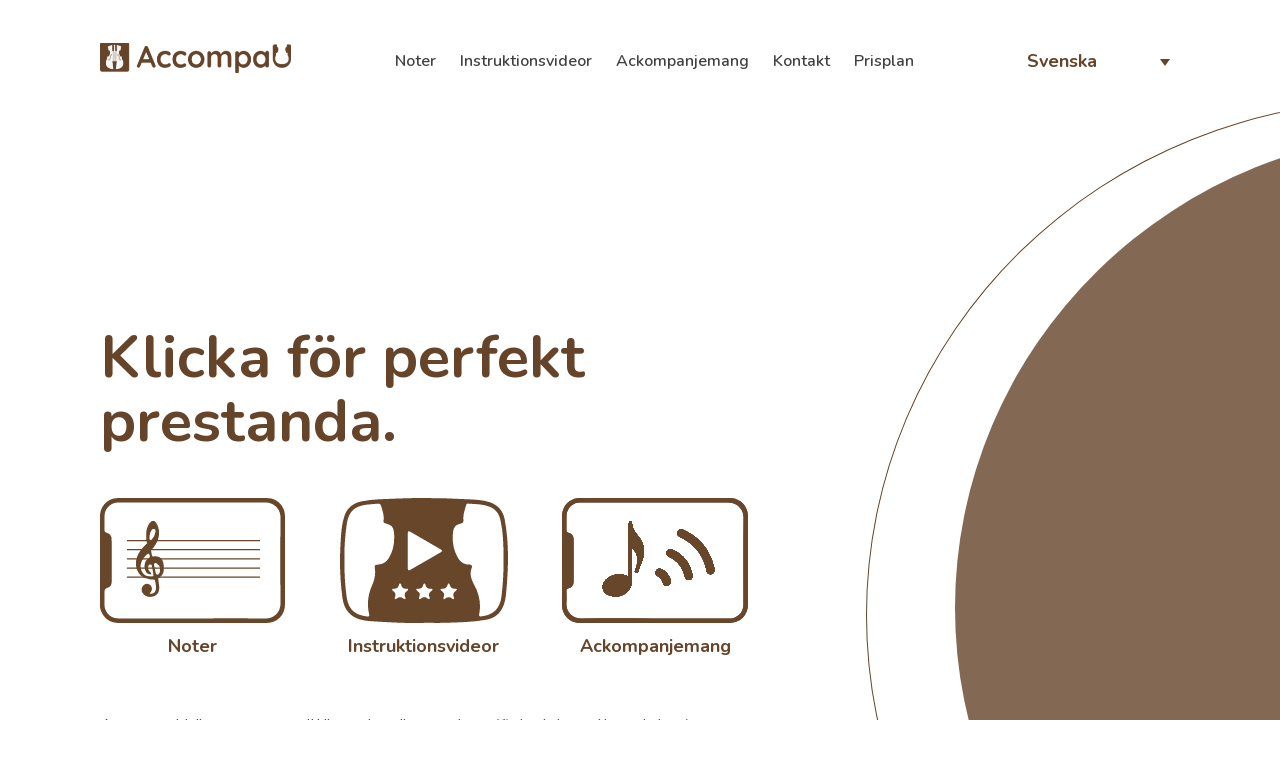

--- FILE ---
content_type: text/html; charset=UTF-8
request_url: https://accompa-u.com/sv/
body_size: 13428
content:
 <!DOCTYPE html>
<html lang="sv-SE">
<head>
	<meta charset="utf-8">
	<meta name="viewport" content="width=device-width, initial-scale=1">
	<meta name='robots' content='max-image-preview:large' />
<link rel="alternate" hreflang="en" href="https://accompa-u.com/" />
<link rel="alternate" hreflang="ja" href="https://accompa-u.com/ja/" />
<link rel="alternate" hreflang="fr" href="https://accompa-u.com/fr/" />
<link rel="alternate" hreflang="pt-pt" href="https://accompa-u.com/pt-pt/" />
<link rel="alternate" hreflang="de" href="https://accompa-u.com/de/" />
<link rel="alternate" hreflang="it" href="https://accompa-u.com/it/" />
<link rel="alternate" hreflang="es" href="https://accompa-u.com/es/" />
<link rel="alternate" hreflang="zh-hans" href="https://accompa-u.com/zh-hans/" />
<link rel="alternate" hreflang="zh-hant" href="https://accompa-u.com/zh-hant/" />
<link rel="alternate" hreflang="vi" href="https://accompa-u.com/vi/" />
<link rel="alternate" hreflang="nl" href="https://accompa-u.com/nl/" />
<link rel="alternate" hreflang="pl" href="https://accompa-u.com/pl/" />
<link rel="alternate" hreflang="ko" href="https://accompa-u.com/ko/" />
<link rel="alternate" hreflang="th" href="https://accompa-u.com/th/" />
<link rel="alternate" hreflang="cs" href="https://accompa-u.com/cs/" />
<link rel="alternate" hreflang="hu" href="https://accompa-u.com/hu/" />
<link rel="alternate" hreflang="ms" href="https://accompa-u.com/ms/" />
<link rel="alternate" hreflang="ru" href="https://accompa-u.com/ru/" />
<link rel="alternate" hreflang="tr" href="https://accompa-u.com/tr/" />
<link rel="alternate" hreflang="sv" href="https://accompa-u.com/sv/" />
<link rel="alternate" hreflang="da" href="https://accompa-u.com/da/" />

<!-- Google Tag Manager for WordPress by gtm4wp.com -->
<script data-cfasync="false" data-pagespeed-no-defer type="text/javascript">//<![CDATA[
	var gtm4wp_datalayer_name = "dataLayer";
	var dataLayer = dataLayer || [];
//]]>
</script>
<!-- End Google Tag Manager for WordPress by gtm4wp.com -->
	<!-- This site is optimized with the Yoast SEO Premium plugin v15.6.2 - https://yoast.com/wordpress/plugins/seo/ -->
	<title>Klicka för perfekt prestanda. - AccompaU Hem</title><link rel="stylesheet" href="https://accompa-u.com/wp-content/cache/min/1/b2001a09528c6dc209aa03f433e2e949.css" media="all" data-minify="1" />
	<meta name="description" content="AccompaU är en ny app tillägnad strängspelare (fiol, viola, cello och bas) som erbjuder en mängd olika noter, instruktionsvideor och halvautomatiska ackompanjemang samt hjälper alla &quot;blivande&quot; strängspelare att förbättra sin musikaliska förmåga." />
	<meta name="robots" content="index, follow, max-snippet:-1, max-image-preview:large, max-video-preview:-1" />
	<link rel="canonical" href="https://accompa-u.com/sv/" />
	<meta property="og:locale" content="sv_SE" />
	<meta property="og:type" content="website" />
	<meta property="og:title" content="Klicka för perfekt prestanda. - AccompaU Hem" />
	<meta property="og:description" content="AccompaU är en ny app tillägnad strängspelare (fiol, viola, cello och bas) som erbjuder en mängd olika noter, instruktionsvideor och halvautomatiska ackompanjemang samt hjälper alla &quot;blivande&quot; strängspelare att förbättra sin musikaliska förmåga." />
	<meta property="og:url" content="https://accompa-u.com/" />
	<meta property="og:site_name" content="AccompaU Official Site" />
	<meta property="article:modified_time" content="2022-02-19T05:37:23+00:00" />
	<meta name="twitter:card" content="summary_large_image" />
	<meta name="twitter:site" content="@info_accompau" />
	<script type="application/ld+json" class="yoast-schema-graph">{"@context":"https://schema.org","@graph":[{"@type":"WebSite","@id":"https://accompa-u.com/#website","url":"https://accompa-u.com/","name":"AccompaU Official Site","description":"For All Aspiring String Players","potentialAction":[{"@type":"SearchAction","target":"https://accompa-u.com/?s={search_term_string}","query-input":"required name=search_term_string"}],"inLanguage":"sv-SE"},{"@type":"WebPage","@id":"https://accompa-u.com/#webpage","url":"https://accompa-u.com/","name":"Klicka f\u00f6r perfekt prestanda. - AccompaU Hem","isPartOf":{"@id":"https://accompa-u.com/#website"},"datePublished":"2020-11-16T11:03:43+00:00","dateModified":"2022-02-19T05:37:23+00:00","description":"AccompaU \u00e4r en ny app till\u00e4gnad str\u00e4ngspelare (fiol, viola, cello och bas) som erbjuder en m\u00e4ngd olika noter, instruktionsvideor och halvautomatiska ackompanjemang samt hj\u00e4lper alla \"blivande\" str\u00e4ngspelare att f\u00f6rb\u00e4ttra sin musikaliska f\u00f6rm\u00e5ga.","inLanguage":"sv-SE","potentialAction":[{"@type":"ReadAction","target":["https://accompa-u.com/"]}]}]}</script>
	<!-- / Yoast SEO Premium plugin. -->


<link href='https://fonts.gstatic.com' crossorigin rel='preconnect' />
<style type="text/css">
img.wp-smiley,
img.emoji {
	display: inline !important;
	border: none !important;
	box-shadow: none !important;
	height: 1em !important;
	width: 1em !important;
	margin: 0 .07em !important;
	vertical-align: -0.1em !important;
	background: none !important;
	padding: 0 !important;
}
</style>
	







<script type='text/javascript' src='https://accompa-u.com/wp-includes/js/jquery/jquery.min.js?ver=3.6.0' id='jquery-core-js' defer></script>

<link rel="https://api.w.org/" href="https://accompa-u.com/wp-json/" /><link rel="alternate" type="application/json" href="https://accompa-u.com/wp-json/wp/v2/pages/1578" /><link rel="EditURI" type="application/rsd+xml" title="RSD" href="https://accompa-u.com/xmlrpc.php?rsd" />
<link rel="wlwmanifest" type="application/wlwmanifest+xml" href="https://accompa-u.com/wp-includes/wlwmanifest.xml" /> 
<meta name="generator" content="WordPress 5.8.12" />
<link rel='shortlink' href='https://accompa-u.com/sv/' />
<meta name="generator" content="WPML ver:4.3.16 stt:59,61,9,12,37,1,4,3,23,27,28,29,62,40,41,45,2,50,52,53,57;" />

<!-- Google Tag Manager for WordPress by gtm4wp.com -->
<script data-cfasync="false" data-pagespeed-no-defer type="text/javascript">//<![CDATA[
	var dataLayer_content = {"pagePostType":"frontpage","pagePostType2":"single-page","pagePostAuthor":"admin"};
	dataLayer.push( dataLayer_content );//]]>
</script>
<script data-cfasync="false">//<![CDATA[
(function(w,d,s,l,i){w[l]=w[l]||[];w[l].push({'gtm.start':
new Date().getTime(),event:'gtm.js'});var f=d.getElementsByTagName(s)[0],
j=d.createElement(s),dl=l!='dataLayer'?'&l='+l:'';j.async=true;j.src=
'//www.googletagmanager.com/gtm.'+'js?id='+i+dl;f.parentNode.insertBefore(j,f);
})(window,document,'script','dataLayer','GTM-5BK9J9X');//]]>
</script>
<!-- End Google Tag Manager -->
<!-- End Google Tag Manager for WordPress by gtm4wp.com --><noscript><style id="rocket-lazyload-nojs-css">.rll-youtube-player, [data-lazy-src]{display:none !important;}</style></noscript>	<link rel="SHORTCUT ICON" href="https://accompa-u.com/wp-content/uploads/2020/11/icon-prices.svg" />
	<meta name="facebook-domain-verification" content="axdd1wy6rzz11k8mxvn8iuoojunkqi" />
	<!-- Facebook Pixel Code -->
	<script data-rocketlazyloadscript='[data-uri]' ></script>
	<noscript>
		<img height="1" width="1" src="https://www.facebook.com/tr?id=1135686580479663&ev=PageView&noscript=1"/>
	</noscript>
	<!-- End Facebook Pixel Code -->
</head>

<body class="home page-template page-template-page-home page-template-page-home-php page page-id-1578" itemscope itemtype="http://schema.org/WebPage">

	<div id="wrapper" class="hfeed site">

		<header id="header" class="site-header" role="banner" itemscope itemtype="http://schema.org/WPHeader">
			<div class="container">
				<div class="site-brand">
					<a
						rel="home"
						title="AccompaU Official Site"
						href="https://accompa-u.com"
						class="logo"
					>
						<img
						 src="data:image/svg+xml,%3Csvg%20xmlns='http://www.w3.org/2000/svg'%20viewBox='0%200%200%200'%3E%3C/svg%3E"
							alt="AccompaU Official Site"
					 data-lazy-src="https://accompa-u.com/wp-content/uploads/2020/11/logo.svg"	/><noscript><img
							src="https://accompa-u.com/wp-content/uploads/2020/11/logo.svg"
							alt="AccompaU Official Site"
						/></noscript>
					</a>
				</div>
				<!-- <div class="site-brand">
					<a rel="home" title="AccompaU Official Site" href="https://accompa-u.com" class="logo">
					<img width="300" height="52" src="data:image/svg+xml,%3Csvg%20xmlns='http://www.w3.org/2000/svg'%20viewBox='0%200%20300%2052'%3E%3C/svg%3E" alt="AccompaU Official Site" data-lazy-src="https://accompa-u.com/wp-content/themes/anothemes/images/assets/logo.png.webp" /><noscript><img width="300" height="52" src="https://accompa-u.com/wp-content/themes/anothemes/images/assets/logo.png.webp" alt="AccompaU Official Site" /></noscript>					</a>
				</div>.site-brand -->
				<nav class="main-menu" role="navigation" itemscope itemtype="http://schema.org/SiteNavigationElement">
					<span class="mobile-menu"><i class="fa fa-bars"></i></span>
					<div class="inner-mobile">
						<div class="language">
							
<div
	 class="wpml-ls-statics-shortcode_actions wpml-ls wpml-ls-legacy-dropdown js-wpml-ls-legacy-dropdown">
	<ul>

		<li tabindex="0" class="wpml-ls-slot-shortcode_actions wpml-ls-item wpml-ls-item-sv wpml-ls-current-language wpml-ls-item-legacy-dropdown">
			<a href="#" class="js-wpml-ls-item-toggle wpml-ls-item-toggle"><span class="wpml-ls-native">Svenska</span></a>

			<ul class="wpml-ls-sub-menu">
				
					<li class="wpml-ls-slot-shortcode_actions wpml-ls-item wpml-ls-item-en wpml-ls-first-item">
						<a href="https://accompa-u.com/" class="wpml-ls-link"><span class="wpml-ls-display">English</span></a>
					</li>

				
					<li class="wpml-ls-slot-shortcode_actions wpml-ls-item wpml-ls-item-ja">
						<a href="https://accompa-u.com/ja/" class="wpml-ls-link"><span class="wpml-ls-display">日本語</span></a>
					</li>

				
					<li class="wpml-ls-slot-shortcode_actions wpml-ls-item wpml-ls-item-fr">
						<a href="https://accompa-u.com/fr/" class="wpml-ls-link"><span class="wpml-ls-display">Français</span></a>
					</li>

				
					<li class="wpml-ls-slot-shortcode_actions wpml-ls-item wpml-ls-item-pt-pt">
						<a href="https://accompa-u.com/pt-pt/" class="wpml-ls-link"><span class="wpml-ls-display">Português</span></a>
					</li>

				
					<li class="wpml-ls-slot-shortcode_actions wpml-ls-item wpml-ls-item-de">
						<a href="https://accompa-u.com/de/" class="wpml-ls-link"><span class="wpml-ls-display">Deutsche</span></a>
					</li>

				
					<li class="wpml-ls-slot-shortcode_actions wpml-ls-item wpml-ls-item-it">
						<a href="https://accompa-u.com/it/" class="wpml-ls-link"><span class="wpml-ls-display">Italiano</span></a>
					</li>

				
					<li class="wpml-ls-slot-shortcode_actions wpml-ls-item wpml-ls-item-es">
						<a href="https://accompa-u.com/es/" class="wpml-ls-link"><span class="wpml-ls-display">Español</span></a>
					</li>

				
					<li class="wpml-ls-slot-shortcode_actions wpml-ls-item wpml-ls-item-zh-hans">
						<a href="https://accompa-u.com/zh-hans/" class="wpml-ls-link"><span class="wpml-ls-display">中文・简体字</span></a>
					</li>

				
					<li class="wpml-ls-slot-shortcode_actions wpml-ls-item wpml-ls-item-zh-hant">
						<a href="https://accompa-u.com/zh-hant/" class="wpml-ls-link"><span class="wpml-ls-display">中文・繁体字</span></a>
					</li>

				
					<li class="wpml-ls-slot-shortcode_actions wpml-ls-item wpml-ls-item-vi">
						<a href="https://accompa-u.com/vi/" class="wpml-ls-link"><span class="wpml-ls-display">Tiếng Việt</span></a>
					</li>

				
					<li class="wpml-ls-slot-shortcode_actions wpml-ls-item wpml-ls-item-nl">
						<a href="https://accompa-u.com/nl/" class="wpml-ls-link"><span class="wpml-ls-display">Nederlands</span></a>
					</li>

				
					<li class="wpml-ls-slot-shortcode_actions wpml-ls-item wpml-ls-item-pl">
						<a href="https://accompa-u.com/pl/" class="wpml-ls-link"><span class="wpml-ls-display">Polski</span></a>
					</li>

				
					<li class="wpml-ls-slot-shortcode_actions wpml-ls-item wpml-ls-item-ko">
						<a href="https://accompa-u.com/ko/" class="wpml-ls-link"><span class="wpml-ls-display">한국어</span></a>
					</li>

				
					<li class="wpml-ls-slot-shortcode_actions wpml-ls-item wpml-ls-item-th">
						<a href="https://accompa-u.com/th/" class="wpml-ls-link"><span class="wpml-ls-display">ภาษาไทย</span></a>
					</li>

				
					<li class="wpml-ls-slot-shortcode_actions wpml-ls-item wpml-ls-item-cs">
						<a href="https://accompa-u.com/cs/" class="wpml-ls-link"><span class="wpml-ls-display">Český</span></a>
					</li>

				
					<li class="wpml-ls-slot-shortcode_actions wpml-ls-item wpml-ls-item-hu">
						<a href="https://accompa-u.com/hu/" class="wpml-ls-link"><span class="wpml-ls-display">Magyar</span></a>
					</li>

				
					<li class="wpml-ls-slot-shortcode_actions wpml-ls-item wpml-ls-item-ms">
						<a href="https://accompa-u.com/ms/" class="wpml-ls-link"><span class="wpml-ls-display">Bahasa Malaysia</span></a>
					</li>

				
					<li class="wpml-ls-slot-shortcode_actions wpml-ls-item wpml-ls-item-ru">
						<a href="https://accompa-u.com/ru/" class="wpml-ls-link"><span class="wpml-ls-display">Русский</span></a>
					</li>

				
					<li class="wpml-ls-slot-shortcode_actions wpml-ls-item wpml-ls-item-tr">
						<a href="https://accompa-u.com/tr/" class="wpml-ls-link"><span class="wpml-ls-display">Türkçe</span></a>
					</li>

				
					<li class="wpml-ls-slot-shortcode_actions wpml-ls-item wpml-ls-item-da wpml-ls-last-item">
						<a href="https://accompa-u.com/da/" class="wpml-ls-link"><span class="wpml-ls-display">Dansk</span></a>
					</li>

							</ul>

		</li>

	</ul>
</div>
						</div>
						<div class="top-mb">
							<ul id="menu-main" class="menu-main"><li id="menu-item-1272" class="menu-item menu-item-type-custom menu-item-object-custom menu-item-1272"><a href="#music-score-scroll">Noter</a></li>
<li id="menu-item-1288" class="menu-item menu-item-type-custom menu-item-object-custom menu-item-1288"><a href="#video">Instruktionsvideor</a></li>
<li id="menu-item-1289" class="menu-item menu-item-type-custom menu-item-object-custom menu-item-1289"><a href="#accompaniment-scroll">Ackompanjemang</a></li>
<li id="menu-item-1290" class="menu-item menu-item-type-custom menu-item-object-custom menu-item-1290"><a href="#footer">Kontakt</a></li>
<li id="menu-item-1340" class="menu-item menu-item-type-custom menu-item-object-custom menu-item-1340"><a href="#pricing-plan">Prisplan</a></li>
</ul>						<div class="bottom-mobile">
							<a href="https://accompa-u.com" class="logo-bt"><img width="26" height="26" src="data:image/svg+xml,%3Csvg%20xmlns='http://www.w3.org/2000/svg'%20viewBox='0%200%2026%2026'%3E%3C/svg%3E" class="attachment-full size-full" alt="" data-lazy-src="https://accompa-u.com/wp-content/uploads/2020/11/logo-bt.png.webp"><noscript><img width="26" height="26" src="https://accompa-u.com/wp-content/uploads/2020/11/logo-bt.png.webp" class="attachment-full size-full" alt=""></noscript></a>
							<div class="info-company">
								<div class="email-company">Email:
									<a href="mailto:info@accompa-u.com">
										info@accompa-u.com
									</a>
								</div>
								<div class="add-company">AccompaU LLC</div>
									<ul class="socials">
										<li>
											<a href="https://twitter.com/info_accompau">
											<i class="fa fa-twitter" aria-hidden="true"></i>
										</a>
									</li>
									<li>
										<a href="https://www.youtube.com/channel/UCmMVcwUrvqS4zCLecSpvspQ"><i class="fa fa-youtube" aria-hidden="true"></i>
									</a>
								</li>
							</ul>
							<div class="copyright">(c) 2020 AccompaU</div>
						</div>
					</div>
					</div><!-- .inner-mobile -->
				</nav><!-- .main-menu -->
				<div class="right-header">
					<!-- <div class="button btnn_get_app">
						<a href=""></a>
					</div> -->
					<div class="language">
						
<div
	 class="wpml-ls-statics-shortcode_actions wpml-ls wpml-ls-legacy-dropdown js-wpml-ls-legacy-dropdown">
	<ul>

		<li tabindex="0" class="wpml-ls-slot-shortcode_actions wpml-ls-item wpml-ls-item-sv wpml-ls-current-language wpml-ls-item-legacy-dropdown">
			<a href="#" class="js-wpml-ls-item-toggle wpml-ls-item-toggle"><span class="wpml-ls-native">Svenska</span></a>

			<ul class="wpml-ls-sub-menu">
				
					<li class="wpml-ls-slot-shortcode_actions wpml-ls-item wpml-ls-item-en wpml-ls-first-item">
						<a href="https://accompa-u.com/" class="wpml-ls-link"><span class="wpml-ls-display">English</span></a>
					</li>

				
					<li class="wpml-ls-slot-shortcode_actions wpml-ls-item wpml-ls-item-ja">
						<a href="https://accompa-u.com/ja/" class="wpml-ls-link"><span class="wpml-ls-display">日本語</span></a>
					</li>

				
					<li class="wpml-ls-slot-shortcode_actions wpml-ls-item wpml-ls-item-fr">
						<a href="https://accompa-u.com/fr/" class="wpml-ls-link"><span class="wpml-ls-display">Français</span></a>
					</li>

				
					<li class="wpml-ls-slot-shortcode_actions wpml-ls-item wpml-ls-item-pt-pt">
						<a href="https://accompa-u.com/pt-pt/" class="wpml-ls-link"><span class="wpml-ls-display">Português</span></a>
					</li>

				
					<li class="wpml-ls-slot-shortcode_actions wpml-ls-item wpml-ls-item-de">
						<a href="https://accompa-u.com/de/" class="wpml-ls-link"><span class="wpml-ls-display">Deutsche</span></a>
					</li>

				
					<li class="wpml-ls-slot-shortcode_actions wpml-ls-item wpml-ls-item-it">
						<a href="https://accompa-u.com/it/" class="wpml-ls-link"><span class="wpml-ls-display">Italiano</span></a>
					</li>

				
					<li class="wpml-ls-slot-shortcode_actions wpml-ls-item wpml-ls-item-es">
						<a href="https://accompa-u.com/es/" class="wpml-ls-link"><span class="wpml-ls-display">Español</span></a>
					</li>

				
					<li class="wpml-ls-slot-shortcode_actions wpml-ls-item wpml-ls-item-zh-hans">
						<a href="https://accompa-u.com/zh-hans/" class="wpml-ls-link"><span class="wpml-ls-display">中文・简体字</span></a>
					</li>

				
					<li class="wpml-ls-slot-shortcode_actions wpml-ls-item wpml-ls-item-zh-hant">
						<a href="https://accompa-u.com/zh-hant/" class="wpml-ls-link"><span class="wpml-ls-display">中文・繁体字</span></a>
					</li>

				
					<li class="wpml-ls-slot-shortcode_actions wpml-ls-item wpml-ls-item-vi">
						<a href="https://accompa-u.com/vi/" class="wpml-ls-link"><span class="wpml-ls-display">Tiếng Việt</span></a>
					</li>

				
					<li class="wpml-ls-slot-shortcode_actions wpml-ls-item wpml-ls-item-nl">
						<a href="https://accompa-u.com/nl/" class="wpml-ls-link"><span class="wpml-ls-display">Nederlands</span></a>
					</li>

				
					<li class="wpml-ls-slot-shortcode_actions wpml-ls-item wpml-ls-item-pl">
						<a href="https://accompa-u.com/pl/" class="wpml-ls-link"><span class="wpml-ls-display">Polski</span></a>
					</li>

				
					<li class="wpml-ls-slot-shortcode_actions wpml-ls-item wpml-ls-item-ko">
						<a href="https://accompa-u.com/ko/" class="wpml-ls-link"><span class="wpml-ls-display">한국어</span></a>
					</li>

				
					<li class="wpml-ls-slot-shortcode_actions wpml-ls-item wpml-ls-item-th">
						<a href="https://accompa-u.com/th/" class="wpml-ls-link"><span class="wpml-ls-display">ภาษาไทย</span></a>
					</li>

				
					<li class="wpml-ls-slot-shortcode_actions wpml-ls-item wpml-ls-item-cs">
						<a href="https://accompa-u.com/cs/" class="wpml-ls-link"><span class="wpml-ls-display">Český</span></a>
					</li>

				
					<li class="wpml-ls-slot-shortcode_actions wpml-ls-item wpml-ls-item-hu">
						<a href="https://accompa-u.com/hu/" class="wpml-ls-link"><span class="wpml-ls-display">Magyar</span></a>
					</li>

				
					<li class="wpml-ls-slot-shortcode_actions wpml-ls-item wpml-ls-item-ms">
						<a href="https://accompa-u.com/ms/" class="wpml-ls-link"><span class="wpml-ls-display">Bahasa Malaysia</span></a>
					</li>

				
					<li class="wpml-ls-slot-shortcode_actions wpml-ls-item wpml-ls-item-ru">
						<a href="https://accompa-u.com/ru/" class="wpml-ls-link"><span class="wpml-ls-display">Русский</span></a>
					</li>

				
					<li class="wpml-ls-slot-shortcode_actions wpml-ls-item wpml-ls-item-tr">
						<a href="https://accompa-u.com/tr/" class="wpml-ls-link"><span class="wpml-ls-display">Türkçe</span></a>
					</li>

				
					<li class="wpml-ls-slot-shortcode_actions wpml-ls-item wpml-ls-item-da wpml-ls-last-item">
						<a href="https://accompa-u.com/da/" class="wpml-ls-link"><span class="wpml-ls-display">Dansk</span></a>
					</li>

							</ul>

		</li>

	</ul>
</div>
					</div>
				</div>
			</div><!-- .container -->

		</header><!-- .site-header -->

		<main id="main" class="site-main" role="main" itemscope itemprop="mainContentOfPage">



	<div id="content" class="site-content">
		<article class="post-1578 page type-page status-publish hentry" itemscope itemtype="http://schema.org/Article">
			<section id="tap" class="section tap">
				<div class="tap-left">
					<div class="container">
						<div class="efficiency">
							<h2 class="title">Klicka för perfekt prestanda.</h2>
														<ul class="list-effic"><li><a href="#music-score-scroll"><img src="data:image/svg+xml,%3Csvg%20xmlns='http://www.w3.org/2000/svg'%20viewBox='0%200%200%200'%3E%3C/svg%3E" class="attachment-full size-full" alt="" data-lazy-src="https://accompa-u.com/wp-content/uploads/2020/11/icon-music.svg" /><noscript><img src="https://accompa-u.com/wp-content/uploads/2020/11/icon-music.svg" class="attachment-full size-full" alt="" /></noscript><a href="#music-score-scroll">Noter</a></a></li><li><a href="#video"><img src="data:image/svg+xml,%3Csvg%20xmlns='http://www.w3.org/2000/svg'%20viewBox='0%200%200%200'%3E%3C/svg%3E" class="attachment-full size-full" alt="" data-lazy-src="https://accompa-u.com/wp-content/uploads/2020/11/icon-video.svg" /><noscript><img src="https://accompa-u.com/wp-content/uploads/2020/11/icon-video.svg" class="attachment-full size-full" alt="" /></noscript><a href="#video">Instruktionsvideor</a></a></li><li><a href="#accompaniment-scroll"><img src="data:image/svg+xml,%3Csvg%20xmlns='http://www.w3.org/2000/svg'%20viewBox='0%200%200%200'%3E%3C/svg%3E" class="attachment-full size-full" alt="" data-lazy-src="https://accompa-u.com/wp-content/uploads/2020/11/icon-accompa.svg" /><noscript><img src="https://accompa-u.com/wp-content/uploads/2020/11/icon-accompa.svg" class="attachment-full size-full" alt="" /></noscript><a href="#accompaniment-scroll">Ackompanjemang</a></a></li></ul>							<div class="desc-tap">
								<p>Lorem Ipsum is simply dummy text of the printing and typesetting industry. Lorem Ipsum is simply dummy text of the printing and typesetting iLorem Ipsum is simply dummy text of the printing and typesetting industry. Lorem Ipsum is simply dummy text of the printing and typesetting i  </p>
							</div>
							<div class="get_app">
								<p>AccompaU är en ny app tillägnad strängspelare (fiol, viola, cello och bas) som erbjuder en mängd olika noter, instruktionsvideor och halvautomatiska ackompanjemang samt hjälper alla "blivande" strängspelare att förbättra sin musikaliska förmåga.</p>
								<div class="list-app"><a class="app-pc" href="https://play.google.com/store/apps/details?id=com.amela.accompau.prod&hl=sv"><img width="165" height="56" src="data:image/svg+xml,%3Csvg%20xmlns='http://www.w3.org/2000/svg'%20viewBox='0%200%20165%2056'%3E%3C/svg%3E" class="attachment-full size-full" alt="" data-lazy-src="https://accompa-u.com/wp-content/uploads/2020/12/4.svg" /><noscript><img width="165" height="56" src="https://accompa-u.com/wp-content/uploads/2020/12/4.svg" class="attachment-full size-full" alt="" /></noscript></a><a class="app-pc" href="https://apps.apple.com/se/app/accompau/id1578517363"><img width="166" height="56" src="data:image/svg+xml,%3Csvg%20xmlns='http://www.w3.org/2000/svg'%20viewBox='0%200%20166%2056'%3E%3C/svg%3E" class="attachment-full size-full" alt="" data-lazy-src="https://accompa-u.com/wp-content/uploads/2020/12/5.svg" /><noscript><img width="166" height="56" src="https://accompa-u.com/wp-content/uploads/2020/12/5.svg" class="attachment-full size-full" alt="" /></noscript></a><a class="app-mb" href="https://play.google.com/store/apps/details?id=com.amela.accompau.prod&hl=sv"><img width="157" height="42" src="data:image/svg+xml,%3Csvg%20xmlns='http://www.w3.org/2000/svg'%20viewBox='0%200%20157%2042'%3E%3C/svg%3E" class="attachment-full size-full" alt="" data-lazy-src="https://accompa-u.com/wp-content/uploads/2020/11/gg-play-mb-3.svg" /><noscript><img width="157" height="42" src="https://accompa-u.com/wp-content/uploads/2020/11/gg-play-mb-3.svg" class="attachment-full size-full" alt="" /></noscript></a><a class="app-mb" href="https://apps.apple.com/se/app/accompau/id1578517363"><img width="156" height="42" src="data:image/svg+xml,%3Csvg%20xmlns='http://www.w3.org/2000/svg'%20viewBox='0%200%20156%2042'%3E%3C/svg%3E" class="attachment-full size-full" alt="" data-lazy-src="https://accompa-u.com/wp-content/uploads/2020/11/app-store-mb.svg" /><noscript><img width="156" height="42" src="https://accompa-u.com/wp-content/uploads/2020/11/app-store-mb.svg" class="attachment-full size-full" alt="" /></noscript></a></div>							</div>
						</div>
					</div><!-- .container -->
				</div>
				<div class="tap-right">
					<div class="inner-tap">
						<!-- <img width="254" height="511" src="data:image/svg+xml,%3Csvg%20xmlns='http://www.w3.org/2000/svg'%20viewBox='0%200%20254%20511'%3E%3C/svg%3E" class="img-pc" alt="Banner image" data-lazy-srcset="https://accompa-u.com/wp-content/uploads/2021/02/Banner_img_matsuo-2.png.webp 254w,https://accompa-u.com/wp-content/uploads/2021/02/Banner_img_matsuo-2-149x300.png.webp 149w" data-lazy-sizes="(max-width: 254px) 100vw, 254px" data-lazy-src="https://accompa-u.com/wp-content/uploads/2021/02/Banner_img_matsuo-2.png.webp" /><noscript><img width="254" height="511" src="https://accompa-u.com/wp-content/uploads/2021/02/Banner_img_matsuo-2.png.webp" class="img-pc" alt="Banner image" srcset="https://accompa-u.com/wp-content/uploads/2021/02/Banner_img_matsuo-2.png.webp 254w,https://accompa-u.com/wp-content/uploads/2021/02/Banner_img_matsuo-2-149x300.png.webp 149w" sizes="(max-width: 254px) 100vw, 254px" /></noscript> -->
						<!-- <img width="254" height="511" src="data:image/svg+xml,%3Csvg%20xmlns='http://www.w3.org/2000/svg'%20viewBox='0%200%20254%20511'%3E%3C/svg%3E" class="img-mb" alt="Banner image" data-lazy-srcset="https://accompa-u.com/wp-content/uploads/2021/02/Banner_img_matsuo-2.png.webp 254w,https://accompa-u.com/wp-content/uploads/2021/02/Banner_img_matsuo-2-149x300.png.webp 149w" data-lazy-sizes="(max-width: 254px) 100vw, 254px" data-lazy-src="https://accompa-u.com/wp-content/uploads/2021/02/Banner_img_matsuo-2.png.webp" /><noscript><img width="254" height="511" src="https://accompa-u.com/wp-content/uploads/2021/02/Banner_img_matsuo-2.png.webp" class="img-mb" alt="Banner image" srcset="https://accompa-u.com/wp-content/uploads/2021/02/Banner_img_matsuo-2.png.webp 254w,https://accompa-u.com/wp-content/uploads/2021/02/Banner_img_matsuo-2-149x300.png.webp 149w" sizes="(max-width: 254px) 100vw, 254px" /></noscript> -->
					</div>
				</div>
			</section><!-- tap -->

			<div class="promotion">
				<div class="container">
					<div class="content">
						<h2 class="title">
							Konceptfilm						</h2>
						<div class="desc">
							<br />
<h3>
            <strong>För alla blivande strängspelarer</strong><br />
          </h3>
						</div>
												<div class="video-promotion">
							<iframe loading="lazy" title="Tap, for a perfect performance - AccompaU Concept Movie" width="916" height="515" src="about:blank" frameborder="0" allow="accelerometer; autoplay; clipboard-write; encrypted-media; gyroscope; picture-in-picture; web-share" referrerpolicy="strict-origin-when-cross-origin" allowfullscreen frameborder="0" data-rocket-lazyload="fitvidscompatible" data-lazy-src="https://www.youtube.com/embed/RKg34GbXl0s?feature=oembed&#038;controls=0&#038;hd=1&#038;autoplay=1"></iframe><noscript><iframe title="Tap, for a perfect performance - AccompaU Concept Movie" width="916" height="515" src="https://www.youtube.com/embed/RKg34GbXl0s?feature=oembed&controls=0&hd=1&autoplay=1" frameborder="0" allow="accelerometer; autoplay; clipboard-write; encrypted-media; gyroscope; picture-in-picture; web-share" referrerpolicy="strict-origin-when-cross-origin" allowfullscreen frameborder="0"></iframe></noscript>						</div>
					</div>
				</div>
			</div>

						<div data-bg="https://accompa-u.com/wp-content/uploads/2020/11/bg-tempo.png" id="music-score" class="music-score rocket-lazyload" style="">
				<div class="container" id="music-score-scroll">
					<div class="image-music">
						<!--  -->
						<img width="1000" height="2000" class="image-music-width" src="data:image/svg+xml,%3Csvg%20xmlns='http://www.w3.org/2000/svg'%20viewBox='0%200%201000%202000'%3E%3C/svg%3E" style="width:30vw;" data-lazy-src="https://accompa-u.com/wp-content/uploads/2021/08/LP_MusicScore.png"><noscript><img width="1000" height="2000" class="image-music-width" src="https://accompa-u.com/wp-content/uploads/2021/08/LP_MusicScore.png" style="width:30vw;"></noscript>
					</div>
					<div class="content-music-score">
						<h2 class="title">Noter</h2>
						<div class="desc-music">
							<p>Trött på att behöva släpa runt tryckta noter? Har du problem med att hitta noter du letar efter? AccompaU erbjuder <strong>digitala noter</strong> som du kan se på din smarttelefon och är lätta att söka och skriva ut. Dessutom erbjuds många noter på AccompaU gratis! Bach, Händel, Mozart, Beethoven, Dvořák, Paganini ... nya noter läggs alltid till i AccompaU notbiblioteket.    </p>
						</div>
							<div class="list-author"><div class="inner-author"><img width="118" height="119" src="data:image/svg+xml,%3Csvg%20xmlns='http://www.w3.org/2000/svg'%20viewBox='0%200%20118%20119'%3E%3C/svg%3E" class="attachment-large size-large" alt="" data-lazy-src="https://accompa-u.com/wp-content/uploads/2020/11/au1.png.webp" /><noscript><img width="118" height="119" src="https://accompa-u.com/wp-content/uploads/2020/11/au1.png.webp" class="attachment-large size-large" alt="" /></noscript><div class="name-auth">Dvořák </div></div><div class="inner-author"><img width="118" height="118" src="data:image/svg+xml,%3Csvg%20xmlns='http://www.w3.org/2000/svg'%20viewBox='0%200%20118%20118'%3E%3C/svg%3E" class="attachment-large size-large" alt="" data-lazy-src="https://accompa-u.com/wp-content/uploads/2020/11/au2.png.webp" /><noscript><img width="118" height="118" src="https://accompa-u.com/wp-content/uploads/2020/11/au2.png.webp" class="attachment-large size-large" alt="" /></noscript><div class="name-auth">Beethoven </div></div><div class="inner-author"><img width="118" height="118" src="data:image/svg+xml,%3Csvg%20xmlns='http://www.w3.org/2000/svg'%20viewBox='0%200%20118%20118'%3E%3C/svg%3E" class="attachment-large size-large" alt="" data-lazy-src="https://accompa-u.com/wp-content/uploads/2020/11/au3.png.webp" /><noscript><img width="118" height="118" src="https://accompa-u.com/wp-content/uploads/2020/11/au3.png.webp" class="attachment-large size-large" alt="" /></noscript><div class="name-auth">Paganini </div></div></div>						</div>
					</div>
				</div>
			</div><!-- .music-score -->

			<div id="video" class="video">
				<div class="container">
					<h2 class="title">Instruktionsvideor</h2>
					<div class="desc-video">
						<p>Efter att ha fått dina favoritnoter, varför inte tränar medan du tittar på AccompaU musikvideor? AccompaU ger dig <strong>två typer av gratisvideor</strong> som leder dig till bättre prestationsförmåga. <strong>ÖVNINGSVERSION</strong> videor fokuserar främst på hur du placerar och arbetar med dina fingrar korrekt. Dessutom kommer <strong>KONSERTVERSION</strong> videor att ge dig fler tips om hållning, hur man håller instrumentet och stråken, vibrato-rörelser och många andra aspekter av hur man spelar.  </p>
					</div>
					<div class="inner-video">
																								<div data-bg="https://accompa-u.com/wp-content/uploads/2021/02/Vn-0016_C2_shimizu_PRA_WP-3.png" class="play-video rocket-lazyload" style="">
										<a data-vbtype="video" data-autoplay="true" class="venobox" href="https://youtu.be/p5elblpW-Is">
											<span><i class="fa fa-play"></i></span>
										</a>
									</div>
								
									<div class="list-video">
																			        <div class="component-vd">
												<div class="thumb-vd">
													<a href="https://youtu.be/dHpFNZftrDg" data-vbtype="video" data-autoplay="true" class="venobox">
																													<img width="2560" height="1440" src="data:image/svg+xml,%3Csvg%20xmlns='http://www.w3.org/2000/svg'%20viewBox='0%200%202560%201440'%3E%3C/svg%3E" class="attachment-full size-full" alt="" data-lazy-srcset="https://accompa-u.com/wp-content/uploads/2021/02/Vn-0002_C5_maeda_PRA.png.webp 2560w,https://accompa-u.com/wp-content/uploads/2021/02/Vn-0002_C5_maeda_PRA-300x169.png.webp 300w,https://accompa-u.com/wp-content/uploads/2021/02/Vn-0002_C5_maeda_PRA-1024x576.png.webp 1024w,https://accompa-u.com/wp-content/uploads/2021/02/Vn-0002_C5_maeda_PRA-768x432.png.webp 768w,https://accompa-u.com/wp-content/uploads/2021/02/Vn-0002_C5_maeda_PRA-1536x864.png.webp 1536w,https://accompa-u.com/wp-content/uploads/2021/02/Vn-0002_C5_maeda_PRA-2048x1152.png.webp 2048w" data-lazy-sizes="(max-width: 2560px) 100vw, 2560px" data-lazy-src="https://accompa-u.com/wp-content/uploads/2021/02/Vn-0002_C5_maeda_PRA.png.webp" /><noscript><img width="2560" height="1440" src="https://accompa-u.com/wp-content/uploads/2021/02/Vn-0002_C5_maeda_PRA.png.webp" class="attachment-full size-full" alt="" srcset="https://accompa-u.com/wp-content/uploads/2021/02/Vn-0002_C5_maeda_PRA.png.webp 2560w,https://accompa-u.com/wp-content/uploads/2021/02/Vn-0002_C5_maeda_PRA-300x169.png.webp 300w,https://accompa-u.com/wp-content/uploads/2021/02/Vn-0002_C5_maeda_PRA-1024x576.png.webp 1024w,https://accompa-u.com/wp-content/uploads/2021/02/Vn-0002_C5_maeda_PRA-768x432.png.webp 768w,https://accompa-u.com/wp-content/uploads/2021/02/Vn-0002_C5_maeda_PRA-1536x864.png.webp 1536w,https://accompa-u.com/wp-content/uploads/2021/02/Vn-0002_C5_maeda_PRA-2048x1152.png.webp 2048w" sizes="(max-width: 2560px) 100vw, 2560px" /></noscript>																											</a>
												</div>
												<div class="info-vd">
													<div class="time-vd">01:17</div>
													<div class="name-vd">
														<a class="venobox" data-vbtype="video" data-autoplay="true" href="https://youtu.be/dHpFNZftrDg">Lightly Row | Suzuki Violin Book 1【Practice Version】</a>
													</div>
												</div>
											</div>
																			        <div class="component-vd">
												<div class="thumb-vd">
													<a href="https://youtu.be/ouAew0WIA9Y" data-vbtype="video" data-autoplay="true" class="venobox">
																													<img width="2560" height="1440" src="data:image/svg+xml,%3Csvg%20xmlns='http://www.w3.org/2000/svg'%20viewBox='0%200%202560%201440'%3E%3C/svg%3E" class="attachment-full size-full" alt="" data-lazy-srcset="https://accompa-u.com/wp-content/uploads/2021/02/Vn-0003_C2_maeda_PRA.png.webp 2560w,https://accompa-u.com/wp-content/uploads/2021/02/Vn-0003_C2_maeda_PRA-300x169.png.webp 300w,https://accompa-u.com/wp-content/uploads/2021/02/Vn-0003_C2_maeda_PRA-1024x576.png.webp 1024w,https://accompa-u.com/wp-content/uploads/2021/02/Vn-0003_C2_maeda_PRA-768x432.png.webp 768w,https://accompa-u.com/wp-content/uploads/2021/02/Vn-0003_C2_maeda_PRA-1536x864.png.webp 1536w,https://accompa-u.com/wp-content/uploads/2021/02/Vn-0003_C2_maeda_PRA-2048x1152.png.webp 2048w" data-lazy-sizes="(max-width: 2560px) 100vw, 2560px" data-lazy-src="https://accompa-u.com/wp-content/uploads/2021/02/Vn-0003_C2_maeda_PRA.png.webp" /><noscript><img width="2560" height="1440" src="https://accompa-u.com/wp-content/uploads/2021/02/Vn-0003_C2_maeda_PRA.png.webp" class="attachment-full size-full" alt="" srcset="https://accompa-u.com/wp-content/uploads/2021/02/Vn-0003_C2_maeda_PRA.png.webp 2560w,https://accompa-u.com/wp-content/uploads/2021/02/Vn-0003_C2_maeda_PRA-300x169.png.webp 300w,https://accompa-u.com/wp-content/uploads/2021/02/Vn-0003_C2_maeda_PRA-1024x576.png.webp 1024w,https://accompa-u.com/wp-content/uploads/2021/02/Vn-0003_C2_maeda_PRA-768x432.png.webp 768w,https://accompa-u.com/wp-content/uploads/2021/02/Vn-0003_C2_maeda_PRA-1536x864.png.webp 1536w,https://accompa-u.com/wp-content/uploads/2021/02/Vn-0003_C2_maeda_PRA-2048x1152.png.webp 2048w" sizes="(max-width: 2560px) 100vw, 2560px" /></noscript>																											</a>
												</div>
												<div class="info-vd">
													<div class="time-vd">01:11</div>
													<div class="name-vd">
														<a class="venobox" data-vbtype="video" data-autoplay="true" href="https://youtu.be/ouAew0WIA9Y">Song of the Wind | Suzuki Violin Book 1【Recital Version】</a>
													</div>
												</div>
											</div>
																			        <div class="component-vd">
												<div class="thumb-vd">
													<a href="https://youtu.be/uDmRavgMOrk" data-vbtype="video" data-autoplay="true" class="venobox">
																													<img width="2560" height="1440" src="data:image/svg+xml,%3Csvg%20xmlns='http://www.w3.org/2000/svg'%20viewBox='0%200%202560%201440'%3E%3C/svg%3E" class="attachment-full size-full" alt="" data-lazy-srcset="https://accompa-u.com/wp-content/uploads/2021/02/Vn-0013_C6_yoshimoto_PRA.png.webp 2560w,https://accompa-u.com/wp-content/uploads/2021/02/Vn-0013_C6_yoshimoto_PRA-300x169.png.webp 300w,https://accompa-u.com/wp-content/uploads/2021/02/Vn-0013_C6_yoshimoto_PRA-1024x576.png.webp 1024w,https://accompa-u.com/wp-content/uploads/2021/02/Vn-0013_C6_yoshimoto_PRA-768x432.png.webp 768w,https://accompa-u.com/wp-content/uploads/2021/02/Vn-0013_C6_yoshimoto_PRA-1536x864.png.webp 1536w,https://accompa-u.com/wp-content/uploads/2021/02/Vn-0013_C6_yoshimoto_PRA-2048x1152.png.webp 2048w" data-lazy-sizes="(max-width: 2560px) 100vw, 2560px" data-lazy-src="https://accompa-u.com/wp-content/uploads/2021/02/Vn-0013_C6_yoshimoto_PRA.png.webp" /><noscript><img width="2560" height="1440" src="https://accompa-u.com/wp-content/uploads/2021/02/Vn-0013_C6_yoshimoto_PRA.png.webp" class="attachment-full size-full" alt="" srcset="https://accompa-u.com/wp-content/uploads/2021/02/Vn-0013_C6_yoshimoto_PRA.png.webp 2560w,https://accompa-u.com/wp-content/uploads/2021/02/Vn-0013_C6_yoshimoto_PRA-300x169.png.webp 300w,https://accompa-u.com/wp-content/uploads/2021/02/Vn-0013_C6_yoshimoto_PRA-1024x576.png.webp 1024w,https://accompa-u.com/wp-content/uploads/2021/02/Vn-0013_C6_yoshimoto_PRA-768x432.png.webp 768w,https://accompa-u.com/wp-content/uploads/2021/02/Vn-0013_C6_yoshimoto_PRA-1536x864.png.webp 1536w,https://accompa-u.com/wp-content/uploads/2021/02/Vn-0013_C6_yoshimoto_PRA-2048x1152.png.webp 2048w" sizes="(max-width: 2560px) 100vw, 2560px" /></noscript>																											</a>
												</div>
												<div class="info-vd">
													<div class="time-vd">02:19</div>
													<div class="name-vd">
														<a class="venobox" data-vbtype="video" data-autoplay="true" href="https://youtu.be/uDmRavgMOrk">Minuet No.1 | J. S. Bach | Suzuki Violin Book 1【Recital Version】</a>
													</div>
												</div>
											</div>
																			        <div class="component-vd">
												<div class="thumb-vd">
													<a href="https://youtu.be/h6Rq13BZOPg" data-vbtype="video" data-autoplay="true" class="venobox">
																													<img width="2560" height="1440" src="data:image/svg+xml,%3Csvg%20xmlns='http://www.w3.org/2000/svg'%20viewBox='0%200%202560%201440'%3E%3C/svg%3E" class="attachment-full size-full" alt="" data-lazy-srcset="https://accompa-u.com/wp-content/uploads/2021/02/Vn-0014_C3_yoshimoto_PRA.png.webp 2560w,https://accompa-u.com/wp-content/uploads/2021/02/Vn-0014_C3_yoshimoto_PRA-300x169.png.webp 300w,https://accompa-u.com/wp-content/uploads/2021/02/Vn-0014_C3_yoshimoto_PRA-1024x576.png.webp 1024w,https://accompa-u.com/wp-content/uploads/2021/02/Vn-0014_C3_yoshimoto_PRA-768x432.png.webp 768w,https://accompa-u.com/wp-content/uploads/2021/02/Vn-0014_C3_yoshimoto_PRA-1536x864.png.webp 1536w,https://accompa-u.com/wp-content/uploads/2021/02/Vn-0014_C3_yoshimoto_PRA-2048x1152.png.webp 2048w" data-lazy-sizes="(max-width: 2560px) 100vw, 2560px" data-lazy-src="https://accompa-u.com/wp-content/uploads/2021/02/Vn-0014_C3_yoshimoto_PRA.png.webp" /><noscript><img width="2560" height="1440" src="https://accompa-u.com/wp-content/uploads/2021/02/Vn-0014_C3_yoshimoto_PRA.png.webp" class="attachment-full size-full" alt="" srcset="https://accompa-u.com/wp-content/uploads/2021/02/Vn-0014_C3_yoshimoto_PRA.png.webp 2560w,https://accompa-u.com/wp-content/uploads/2021/02/Vn-0014_C3_yoshimoto_PRA-300x169.png.webp 300w,https://accompa-u.com/wp-content/uploads/2021/02/Vn-0014_C3_yoshimoto_PRA-1024x576.png.webp 1024w,https://accompa-u.com/wp-content/uploads/2021/02/Vn-0014_C3_yoshimoto_PRA-768x432.png.webp 768w,https://accompa-u.com/wp-content/uploads/2021/02/Vn-0014_C3_yoshimoto_PRA-1536x864.png.webp 1536w,https://accompa-u.com/wp-content/uploads/2021/02/Vn-0014_C3_yoshimoto_PRA-2048x1152.png.webp 2048w" sizes="(max-width: 2560px) 100vw, 2560px" /></noscript>																											</a>
												</div>
												<div class="info-vd">
													<div class="time-vd">02:55</div>
													<div class="name-vd">
														<a class="venobox" data-vbtype="video" data-autoplay="true" href="https://youtu.be/h6Rq13BZOPg">Minuet No.2 | J. S. Bach | Suzuki Violin Book 1【Recital Version】 Title 4</a>
													</div>
												</div>
											</div>
																			        <div class="component-vd">
												<div class="thumb-vd">
													<a href="https://youtu.be/GPe45NoN1sY" data-vbtype="video" data-autoplay="true" class="venobox">
																													<img width="2560" height="1440" src="data:image/svg+xml,%3Csvg%20xmlns='http://www.w3.org/2000/svg'%20viewBox='0%200%202560%201440'%3E%3C/svg%3E" class="attachment-full size-full" alt="" data-lazy-srcset="https://accompa-u.com/wp-content/uploads/2021/02/Vn-0015_C6_saigusa_PRA.png.webp 2560w,https://accompa-u.com/wp-content/uploads/2021/02/Vn-0015_C6_saigusa_PRA-300x169.png.webp 300w,https://accompa-u.com/wp-content/uploads/2021/02/Vn-0015_C6_saigusa_PRA-1024x576.png.webp 1024w,https://accompa-u.com/wp-content/uploads/2021/02/Vn-0015_C6_saigusa_PRA-768x432.png.webp 768w,https://accompa-u.com/wp-content/uploads/2021/02/Vn-0015_C6_saigusa_PRA-1536x864.png.webp 1536w,https://accompa-u.com/wp-content/uploads/2021/02/Vn-0015_C6_saigusa_PRA-2048x1152.png.webp 2048w" data-lazy-sizes="(max-width: 2560px) 100vw, 2560px" data-lazy-src="https://accompa-u.com/wp-content/uploads/2021/02/Vn-0015_C6_saigusa_PRA.png.webp" /><noscript><img width="2560" height="1440" src="https://accompa-u.com/wp-content/uploads/2021/02/Vn-0015_C6_saigusa_PRA.png.webp" class="attachment-full size-full" alt="" srcset="https://accompa-u.com/wp-content/uploads/2021/02/Vn-0015_C6_saigusa_PRA.png.webp 2560w,https://accompa-u.com/wp-content/uploads/2021/02/Vn-0015_C6_saigusa_PRA-300x169.png.webp 300w,https://accompa-u.com/wp-content/uploads/2021/02/Vn-0015_C6_saigusa_PRA-1024x576.png.webp 1024w,https://accompa-u.com/wp-content/uploads/2021/02/Vn-0015_C6_saigusa_PRA-768x432.png.webp 768w,https://accompa-u.com/wp-content/uploads/2021/02/Vn-0015_C6_saigusa_PRA-1536x864.png.webp 1536w,https://accompa-u.com/wp-content/uploads/2021/02/Vn-0015_C6_saigusa_PRA-2048x1152.png.webp 2048w" sizes="(max-width: 2560px) 100vw, 2560px" /></noscript>																											</a>
												</div>
												<div class="info-vd">
													<div class="time-vd">02:26</div>
													<div class="name-vd">
														<a class="venobox" data-vbtype="video" data-autoplay="true" href="https://youtu.be/GPe45NoN1sY">Minuet No.3 | J. S. Bach | Suzuki Violin Book 1【Recital Version】 Title 5</a>
													</div>
												</div>
											</div>
																			</div>
																		</div>
				</div>
			</div><!-- .video -->

			<div data-bg="https://accompa-u.com/wp-content/uploads/2020/11/bg-accom.png" id="accompaniment" class="accompaniment rocket-lazyload" style="">
				<div class="container" id="accompaniment-scroll">
					<div class="image-accompa">
						<img width="1080" height="1920" src="data:image/svg+xml,%3Csvg%20xmlns='http://www.w3.org/2000/svg'%20viewBox='0%200%201080%201920'%3E%3C/svg%3E" class="attachment-full size-full" alt="" data-lazy-src="https://accompa-u.com/wp-content/uploads/2021/08/LP_Accompaniments.png" /><noscript><img width="1080" height="1920" src="https://accompa-u.com/wp-content/uploads/2021/08/LP_Accompaniments.png" class="attachment-full size-full" alt="" /></noscript>
						<!-- <img width="1080" height="1920" src="data:image/svg+xml,%3Csvg%20xmlns='http://www.w3.org/2000/svg'%20viewBox='0%200%201080%201920'%3E%3C/svg%3E" class="attachment-full size-full" alt="" data-lazy-srcset="https://accompa-u.com/wp-content/uploads/2021/02/Accompaniment_img_matsuo02-1.png.webp 1080w,https://accompa-u.com/wp-content/uploads/2021/02/Accompaniment_img_matsuo02-1-169x300.png.webp 169w,https://accompa-u.com/wp-content/uploads/2021/02/Accompaniment_img_matsuo02-1-576x1024.png.webp 576w,https://accompa-u.com/wp-content/uploads/2021/02/Accompaniment_img_matsuo02-1-768x1365.png.webp 768w,https://accompa-u.com/wp-content/uploads/2021/02/Accompaniment_img_matsuo02-1-864x1536.png.webp 864w" data-lazy-sizes="(max-width: 1080px) 100vw, 1080px" data-lazy-src="https://accompa-u.com/wp-content/uploads/2021/02/Accompaniment_img_matsuo02-1.png.webp" /><noscript><img width="1080" height="1920" src="https://accompa-u.com/wp-content/uploads/2021/02/Accompaniment_img_matsuo02-1.png.webp" class="attachment-full size-full" alt="" srcset="https://accompa-u.com/wp-content/uploads/2021/02/Accompaniment_img_matsuo02-1.png.webp 1080w,https://accompa-u.com/wp-content/uploads/2021/02/Accompaniment_img_matsuo02-1-169x300.png.webp 169w,https://accompa-u.com/wp-content/uploads/2021/02/Accompaniment_img_matsuo02-1-576x1024.png.webp 576w,https://accompa-u.com/wp-content/uploads/2021/02/Accompaniment_img_matsuo02-1-768x1365.png.webp 768w,https://accompa-u.com/wp-content/uploads/2021/02/Accompaniment_img_matsuo02-1-864x1536.png.webp 864w" sizes="(max-width: 1080px) 100vw, 1080px" /></noscript> -->
						<!-- <img width="236" height="476" src="data:image/svg+xml,%3Csvg%20xmlns='http://www.w3.org/2000/svg'%20viewBox='0%200%20236%20476'%3E%3C/svg%3E" class="image-accompa-mb" alt="Banner image" data-lazy-src="https://accompa-u.com/wp-content/uploads/2020/12/1.svg" /><noscript><img width="236" height="476" src="https://accompa-u.com/wp-content/uploads/2020/12/1.svg" class="image-accompa-mb" alt="Banner image" /></noscript> -->
					</div>
					<div class="content-accompa">
						<h2 class="title">Ackompanjemang</h2>
						<div class="desc-accompa">
							<p>Om du är intresserad av ny erfarenhet under träningen eller behöver förbereda dig för ett skäl, vill du spela med AccompaU-ackompanjemang? För varje musik erbjuder AccompaU ackompanjatörer upp till <strong>6 typer av ackompanjemang med distinkta musikaliska egenskaper</strong>. Ryosuke, Yulia, Franz, Chenxi, Philippe, Beatrice ... Välj din favoritackompanjatör!   </p>
						</div>
						<div class="list-accompa"><div class="inner-accompa"><img width="110" height="110" src="data:image/svg+xml,%3Csvg%20xmlns='http://www.w3.org/2000/svg'%20viewBox='0%200%20110%20110'%3E%3C/svg%3E" class="attachment-full size-full" alt="" data-lazy-src="https://accompa-u.com/wp-content/uploads/2020/11/acc1.png.webp" /><noscript><img width="110" height="110" src="https://accompa-u.com/wp-content/uploads/2020/11/acc1.png.webp" class="attachment-full size-full" alt="" /></noscript><div class="info-accompa"><div class="name">Ryosuke</div><p>Genomsnittlig och neutral</p></div></div><div class="inner-accompa"><img width="110" height="110" src="data:image/svg+xml,%3Csvg%20xmlns='http://www.w3.org/2000/svg'%20viewBox='0%200%20110%20110'%3E%3C/svg%3E" class="attachment-full size-full" alt="" data-lazy-src="https://accompa-u.com/wp-content/uploads/2020/11/acc2.png.webp" /><noscript><img width="110" height="110" src="https://accompa-u.com/wp-content/uploads/2020/11/acc2.png.webp" class="attachment-full size-full" alt="" /></noscript><div class="info-accompa"><div class="name">Chenxi</div><p>Melodiös och meditativ</p></div></div><div class="inner-accompa"><img width="110" height="110" src="data:image/svg+xml,%3Csvg%20xmlns='http://www.w3.org/2000/svg'%20viewBox='0%200%20110%20110'%3E%3C/svg%3E" class="attachment-full size-full" alt="" data-lazy-src="https://accompa-u.com/wp-content/uploads/2020/11/acc3.png.webp" /><noscript><img width="110" height="110" src="https://accompa-u.com/wp-content/uploads/2020/11/acc3.png.webp" class="attachment-full size-full" alt="" /></noscript><div class="info-accompa"><div class="name">Yulia</div><p>Kraftfull och aggressiv</p></div></div><div class="inner-accompa"><img width="110" height="110" src="data:image/svg+xml,%3Csvg%20xmlns='http://www.w3.org/2000/svg'%20viewBox='0%200%20110%20110'%3E%3C/svg%3E" class="attachment-full size-full" alt="" data-lazy-src="https://accompa-u.com/wp-content/uploads/2020/11/acc4.png.webp" /><noscript><img width="110" height="110" src="https://accompa-u.com/wp-content/uploads/2020/11/acc4.png.webp" class="attachment-full size-full" alt="" /></noscript><div class="info-accompa"><div class="name">Philippe</div><p>Solistiskt och improviserat</p></div></div><div class="inner-accompa"><img width="110" height="110" src="data:image/svg+xml,%3Csvg%20xmlns='http://www.w3.org/2000/svg'%20viewBox='0%200%20110%20110'%3E%3C/svg%3E" class="attachment-full size-full" alt="" data-lazy-src="https://accompa-u.com/wp-content/uploads/2020/11/acc5.png.webp" /><noscript><img width="110" height="110" src="https://accompa-u.com/wp-content/uploads/2020/11/acc5.png.webp" class="attachment-full size-full" alt="" /></noscript><div class="info-accompa"><div class="name">Franz</div><p>Analytisk och lugn</p></div></div><div class="inner-accompa"><img width="111" height="110" src="data:image/svg+xml,%3Csvg%20xmlns='http://www.w3.org/2000/svg'%20viewBox='0%200%20111%20110'%3E%3C/svg%3E" class="attachment-full size-full" alt="" data-lazy-src="https://accompa-u.com/wp-content/uploads/2020/11/acc6.png.webp" /><noscript><img width="111" height="110" src="https://accompa-u.com/wp-content/uploads/2020/11/acc6.png.webp" class="attachment-full size-full" alt="" /></noscript><div class="info-accompa"><div class="name">Beatrice</div><p>Cembalist</p></div></div></div>					</div>
				</div>
			</div><!-- .accompaniment -->
			<div class="tempo">
				<div class="container">
					<h2 class="title">Ta kontroll över ackompanjemang</h2>
					<div class="desc-tempo">
						<p>I AccompaU ackompanjemang kan du <strong>justera tempot som du vill,</strong> utan förvrängning eller tonhöjdsförändringar. Dessutom kan du också ställa in "anpassade slingor" för att träna utmanande avsnitt.</p>
					</div>
					<!-- <img width="300" height="169" src="data:image/svg+xml,%3Csvg%20xmlns='http://www.w3.org/2000/svg'%20viewBox='0%200%20300%20169'%3E%3C/svg%3E" class="attachment-medium size-medium" alt="" data-lazy-srcset="https://accompa-u.com/wp-content/uploads/2021/02/tempo_img_matsuo-300x169.png.webp 300w,https://accompa-u.com/wp-content/uploads/2021/02/tempo_img_matsuo-1024x576.png.webp 1024w,https://accompa-u.com/wp-content/uploads/2021/02/tempo_img_matsuo-768x432.png.webp 768w,https://accompa-u.com/wp-content/uploads/2021/02/tempo_img_matsuo-1536x864.png.webp 1536w,https://accompa-u.com/wp-content/uploads/2021/02/tempo_img_matsuo.png.webp 1920w" data-lazy-sizes="(max-width: 300px) 100vw, 300px" data-lazy-src="https://accompa-u.com/wp-content/uploads/2021/02/tempo_img_matsuo-300x169.png.webp" /><noscript><img width="300" height="169" src="https://accompa-u.com/wp-content/uploads/2021/02/tempo_img_matsuo-300x169.png.webp" class="attachment-medium size-medium" alt="" srcset="https://accompa-u.com/wp-content/uploads/2021/02/tempo_img_matsuo-300x169.png.webp 300w,https://accompa-u.com/wp-content/uploads/2021/02/tempo_img_matsuo-1024x576.png.webp 1024w,https://accompa-u.com/wp-content/uploads/2021/02/tempo_img_matsuo-768x432.png.webp 768w,https://accompa-u.com/wp-content/uploads/2021/02/tempo_img_matsuo-1536x864.png.webp 1536w,https://accompa-u.com/wp-content/uploads/2021/02/tempo_img_matsuo.png.webp 1920w" sizes="(max-width: 300px) 100vw, 300px" /></noscript> -->
					<img width="2000" height="1000" src="data:image/svg+xml,%3Csvg%20xmlns='http://www.w3.org/2000/svg'%20viewBox='0%200%202000%201000'%3E%3C/svg%3E" style="width:70vw;" data-lazy-src="https://accompa-u.com/wp-content/uploads/2021/08/LP_TakeControl.png"><noscript><img width="2000" height="1000" src="https://accompa-u.com/wp-content/uploads/2021/08/LP_TakeControl.png" style="width:70vw;"></noscript>
				</div>
			</div><!-- .tempo -->
			<section id="pricing-plan" class="section pricing-plan">
				<div class="container">
					<h2 class="title">Prisplan</h2>
					<div class="pack"><div class="price-item item-left"><div class="name-pack">Ackompanjemang</div><div class="prices">200~500 points<br><div class="price-term1">each</div></div><div class="until"><div class="box"><span class="box-title">1000 points</span><ul><li>109 SEK
</li></ul></div></div></div><div class="price-item item-mid"><div class="image-price"><img width="80" height="82" src="data:image/svg+xml,%3Csvg%20xmlns='http://www.w3.org/2000/svg'%20viewBox='0%200%2080%2082'%3E%3C/svg%3E" class="attachment-full size-full" alt="" data-lazy-src="https://accompa-u.com/wp-content/uploads/2020/11/icon-prices-mid.png"><noscript><img width="80" height="82" src="https://accompa-u.com/wp-content/uploads/2020/11/icon-prices-mid.png" class="attachment-full size-full" alt=""></noscript></div><div class="name-pack">Prenumeration</div><div class="prices">65 SEK <br><div class="price-term1">per month</div></div><div class="until"> </div><div class="inner-content">
<p class="p1">Noter</p>
<p class="p1">Instruktionsvideor</p>
<p class="p1">Ackompanjemang</p>
</div></div><div class="price-item item-right"><div class="name-pack">Gratis provperiod</div><div class="prices">(Sju dagar)</div><div class="until">Coming soon</div></div></div>				</div>
			</section><!-- .pricing-plan !-->

			<!-- 
			 -->

			<!-- <div data-bg="https://accompa-u.com/wp-content/uploads/2020/11/bg-get-app.png" id="get-app" class="get-app rocket-lazyload" style="">
				<div class="container">
					<div class="content-app">
						<h2 class="title">Get app</h2>
						<div class="desc-app">
							<p></p>
						</div>
						<div class="list-app">
							<a class="app-pc" href="https://play.google.com/store/apps/details?id=com.amela.accompau.prod"><img width="165" height="56" src="data:image/svg+xml,%3Csvg%20xmlns='http://www.w3.org/2000/svg'%20viewBox='0%200%20165%2056'%3E%3C/svg%3E" class="attachment-full size-full" alt="" data-lazy-src="https://accompa-u.com/wp-content/uploads/2020/12/4.svg" /><noscript><img width="165" height="56" src="https://accompa-u.com/wp-content/uploads/2020/12/4.svg" class="attachment-full size-full" alt="" /></noscript></a><a class="app-pc" href="https://apps.apple.com/jp/app/accompau/id1578517363"><img width="166" height="56" src="data:image/svg+xml,%3Csvg%20xmlns='http://www.w3.org/2000/svg'%20viewBox='0%200%20166%2056'%3E%3C/svg%3E" class="attachment-full size-full" alt="" data-lazy-src="https://accompa-u.com/wp-content/uploads/2020/12/5.svg" /><noscript><img width="166" height="56" src="https://accompa-u.com/wp-content/uploads/2020/12/5.svg" class="attachment-full size-full" alt="" /></noscript></a>							<a class="app-mb" href="https://play.google.com/store/apps/details?id=com.amela.accompau.prod"><img width="157" height="42" src="data:image/svg+xml,%3Csvg%20xmlns='http://www.w3.org/2000/svg'%20viewBox='0%200%20157%2042'%3E%3C/svg%3E" class="attachment-full size-full" alt="" data-lazy-src="https://accompa-u.com/wp-content/uploads/2020/11/gg-play-mb-3.svg" /><noscript><img width="157" height="42" src="https://accompa-u.com/wp-content/uploads/2020/11/gg-play-mb-3.svg" class="attachment-full size-full" alt="" /></noscript></a><a class="app-mb" href="https://apps.apple.com/jp/app/accompau/id1578517363"><img width="156" height="42" src="data:image/svg+xml,%3Csvg%20xmlns='http://www.w3.org/2000/svg'%20viewBox='0%200%20156%2042'%3E%3C/svg%3E" class="attachment-full size-full" alt="" data-lazy-src="https://accompa-u.com/wp-content/uploads/2020/11/app-store-mb.svg" /><noscript><img width="156" height="42" src="https://accompa-u.com/wp-content/uploads/2020/11/app-store-mb.svg" class="attachment-full size-full" alt="" /></noscript></a>						</div>
					</div>
					<div class="image-app">
						<img src="data:image/svg+xml,%3Csvg%20xmlns='http://www.w3.org/2000/svg'%20viewBox='0%200%200%200'%3E%3C/svg%3E" class="attachment-full size-full" alt="" data-lazy-src="https://accompa-u.com/wp-content/uploads/2020/11/img-music.svg" /><noscript><img src="https://accompa-u.com/wp-content/uploads/2020/11/img-music.svg" class="attachment-full size-full" alt="" /></noscript>						<img width="293" height="592" src="data:image/svg+xml,%3Csvg%20xmlns='http://www.w3.org/2000/svg'%20viewBox='0%200%20293%20592'%3E%3C/svg%3E" class="image-app-mb" alt="Banner image" data-lazy-src="https://accompa-u.com/wp-content/uploads/2020/12/3.svg" /><noscript><img width="293" height="592" src="https://accompa-u.com/wp-content/uploads/2020/12/3.svg" class="image-app-mb" alt="Banner image" /></noscript>					</div>
				</div>
			</div> -->
		</article>
	</div><!-- .site-content -->

		
	</main><!-- #main -->

	<footer id="footer" class="site-footer" role="contentinfo" itemscope itemtype="http://schema.org/WPFooter">
		<div class="container">
			<!--  -->

			<div class="get-in-touch">
				<h3 class="title" id="get-in-touch-lang">Get in touch</h3><div role="form" class="wpcf7" id="wpcf7-f164-o1" lang="en-US" dir="ltr">
					<div class="screen-reader-response">
						<p role="status" aria-live="polite" aria-atomic="true"></p> 
						<ul></ul>
					</div>
				<form action="/#wpcf7-f164-o1" method="post" class="wpcf7-form init" novalidate="novalidate" data-status="init">
				<div style="display: none;">
				<input type="hidden" name="_wpcf7" value="164">
				<input type="hidden" name="_wpcf7_version" value="5.4.2">
				<input type="hidden" name="_wpcf7_locale" value="en_US">
				<input type="hidden" name="_wpcf7_unit_tag" value="wpcf7-f164-o1">
				<input type="hidden" name="_wpcf7_container_post" value="0">
				<input type="hidden" name="_wpcf7_posted_data_hash" value="">
				</div>
				<div class="form-contact">
				<div class="field-input">
						<label for="your_name" id="name-lang">Your Name
							<span>*</span>
						</label>
						<br>
						<span>
							<span class="wpcf7-form-control-wrap your_name">
								<input type="text" name="your_name" value="" size="40" class="wpcf7-form-control wpcf7-text wpcf7-validates-as-required" id="your_name" aria-required="true" aria-invalid="false">
							</span>
						</span>
					</div>
				<div class="field-input">
						<label for="your_email" id="email-lang">Email
							<span>*</span>
						</label>
						<br>
						<span>
							<span class="wpcf7-form-control-wrap your_email">
								<input type="email" name="your_email" value="" size="40" class="wpcf7-form-control wpcf7-text wpcf7-email wpcf7-validates-as-required wpcf7-validates-as-email" id="your_email" aria-required="true" aria-invalid="false">
							</span>
						</span>
					</div>
				<div class="field-input">
						<label for="your_message" id="message-lang">Message
							<span>*</span>
						</label>
						<br>
						<span>
							<span class="wpcf7-form-control-wrap your_message">
								<input type="text" name="your_message" value="" size="40" class="wpcf7-form-control wpcf7-text wpcf7-validates-as-required" id="your_message" aria-required="true" aria-invalid="false">
							</span>
						</span>
					</div>
					<div class="submit" id="submit-lang">
						<input type="submit" value="Submit" class="wpcf7-form-control wpcf7-submit">
						<span class="ajax-loader"></span>
					</div>
				</div>
				<div class="wpcf7-response-output" aria-hidden="true">
				</div>
			</form>
		</div>
	</div>
			
			<div class="contact">
				<h3 class="title" id="contact-lang">Contact</h3>
					<div class="contact-text">
						<div class="email-company">Email:
							<a href="mailto:info@accompa-u.com">info@accompa-u.com</a>
						</div>
					</div>
				<!--  -->
				
				<div class="footer-menu">
					<ul id="menu-footer" class="menu-footer"><li id="menu-item-3567" class="menu-item menu-item-type-post_type menu-item-object-page menu-item-3567"><a href="https://accompa-u.com/sv/privacy-policy-2/">Privacy policy</a></li>
<li id="menu-item-3568" class="menu-item menu-item-type-post_type menu-item-object-page menu-item-3568"><a href="https://accompa-u.com/sv/cookie-policy-2/">Cookie Policy</a></li>
<li id="menu-item-3569" class="menu-item menu-item-type-post_type menu-item-object-page menu-item-3569"><a href="https://accompa-u.com/sv/terms-of-use-2/">Terms of use</a></li>
<li id="menu-item-3596" class="menu-item menu-item-type-post_type menu-item-object-page menu-item-3596"><a href="https://accompa-u.com/sv/about-us-2/">About Us</a></li>
</ul>				</div><!-- .footer-menu -->
				<ul class="socials">
					<li>
						<a href="https://twitter.com/info_accompau" target="_blank">
						<i class="fa fa-twitter" aria-hidden="true"></i>
						</a>
					</li>
					<li>
						<a href="https://www.youtube.com/channel/UCmMVcwUrvqS4zCLecSpvspQ" target="_blank"><i class="fa fa-youtube" aria-hidden="true"></i>
						</a>
					</li>
				</ul>
				<!--  -->
				<!--  -->
				<div class="copyright">(c) 2020 AccompaU</div>
			</div>
		</div><!-- .container -->
	</footer><!-- #footer -->
	<div class="back-to-top">
	</div>
</div><!-- #wrapper -->

<!-- Google Tag Manager (noscript) -->
<noscript><iframe src="https://www.googletagmanager.com/ns.html?id=GTM-5BK9J9X"
height="0" width="0" style="display:none;visibility:hidden" aria-hidden="true"></iframe></noscript>
<!-- End Google Tag Manager (noscript) -->



<script type='text/javascript' id='rocket-browser-checker-js-after'>
"use strict";var _createClass=function(){function defineProperties(target,props){for(var i=0;i<props.length;i++){var descriptor=props[i];descriptor.enumerable=descriptor.enumerable||!1,descriptor.configurable=!0,"value"in descriptor&&(descriptor.writable=!0),Object.defineProperty(target,descriptor.key,descriptor)}}return function(Constructor,protoProps,staticProps){return protoProps&&defineProperties(Constructor.prototype,protoProps),staticProps&&defineProperties(Constructor,staticProps),Constructor}}();function _classCallCheck(instance,Constructor){if(!(instance instanceof Constructor))throw new TypeError("Cannot call a class as a function")}var RocketBrowserCompatibilityChecker=function(){function RocketBrowserCompatibilityChecker(options){_classCallCheck(this,RocketBrowserCompatibilityChecker),this.passiveSupported=!1,this._checkPassiveOption(this),this.options=!!this.passiveSupported&&options}return _createClass(RocketBrowserCompatibilityChecker,[{key:"_checkPassiveOption",value:function(self){try{var options={get passive(){return!(self.passiveSupported=!0)}};window.addEventListener("test",null,options),window.removeEventListener("test",null,options)}catch(err){self.passiveSupported=!1}}},{key:"initRequestIdleCallback",value:function(){!1 in window&&(window.requestIdleCallback=function(cb){var start=Date.now();return setTimeout(function(){cb({didTimeout:!1,timeRemaining:function(){return Math.max(0,50-(Date.now()-start))}})},1)}),!1 in window&&(window.cancelIdleCallback=function(id){return clearTimeout(id)})}},{key:"isDataSaverModeOn",value:function(){return"connection"in navigator&&!0===navigator.connection.saveData}},{key:"supportsLinkPrefetch",value:function(){var elem=document.createElement("link");return elem.relList&&elem.relList.supports&&elem.relList.supports("prefetch")&&window.IntersectionObserver&&"isIntersecting"in IntersectionObserverEntry.prototype}},{key:"isSlowConnection",value:function(){return"connection"in navigator&&"effectiveType"in navigator.connection&&("2g"===navigator.connection.effectiveType||"slow-2g"===navigator.connection.effectiveType)}}]),RocketBrowserCompatibilityChecker}();
</script>
<script type='text/javascript' id='rocket-delay-js-js-after'>
(function() {
"use strict";var e=function(){function n(e,t){for(var r=0;r<t.length;r++){var n=t[r];n.enumerable=n.enumerable||!1,n.configurable=!0,"value"in n&&(n.writable=!0),Object.defineProperty(e,n.key,n)}}return function(e,t,r){return t&&n(e.prototype,t),r&&n(e,r),e}}();function n(e,t){if(!(e instanceof t))throw new TypeError("Cannot call a class as a function")}var t=function(){function r(e,t){n(this,r),this.attrName="data-rocketlazyloadscript",this.browser=t,this.options=this.browser.options,this.triggerEvents=e,this.userEventListener=this.triggerListener.bind(this)}return e(r,[{key:"init",value:function(){this._addEventListener(this)}},{key:"reset",value:function(){this._removeEventListener(this)}},{key:"_addEventListener",value:function(t){this.triggerEvents.forEach(function(e){return window.addEventListener(e,t.userEventListener,t.options)})}},{key:"_removeEventListener",value:function(t){this.triggerEvents.forEach(function(e){return window.removeEventListener(e,t.userEventListener,t.options)})}},{key:"_loadScriptSrc",value:function(){var r=this,e=document.querySelectorAll("script["+this.attrName+"]");0!==e.length&&Array.prototype.slice.call(e).forEach(function(e){var t=e.getAttribute(r.attrName);e.setAttribute("src",t),e.removeAttribute(r.attrName)}),this.reset()}},{key:"triggerListener",value:function(){this._loadScriptSrc(),this._removeEventListener(this)}}],[{key:"run",value:function(){RocketBrowserCompatibilityChecker&&new r(["keydown","mouseover","touchmove","touchstart"],new RocketBrowserCompatibilityChecker({passive:!0})).init()}}]),r}();t.run();
}());
</script>
<script type='text/javascript' id='rocket-preload-links-js-extra'>
/* <![CDATA[ */
var RocketPreloadLinksConfig = {"excludeUris":"\/(.+\/)?feed\/?.+\/?|\/(?:.+\/)?embed\/|\/(index\\.php\/)?wp\\-json(\/.*|$)|\/wp-admin\/|\/logout\/|\/wp-login.php","usesTrailingSlash":"1","imageExt":"jpg|jpeg|gif|png|tiff|bmp|webp|avif","fileExt":"jpg|jpeg|gif|png|tiff|bmp|webp|avif|php|pdf|html|htm","siteUrl":"https:\/\/accompa-u.com\/sv\/","onHoverDelay":"100","rateThrottle":"3"};
/* ]]> */
</script>
<script type='text/javascript' id='rocket-preload-links-js-after'>
(function() {
"use strict";var r="function"==typeof Symbol&&"symbol"==typeof Symbol.iterator?function(e){return typeof e}:function(e){return e&&"function"==typeof Symbol&&e.constructor===Symbol&&e!==Symbol.prototype?"symbol":typeof e},e=function(){function i(e,t){for(var n=0;n<t.length;n++){var i=t[n];i.enumerable=i.enumerable||!1,i.configurable=!0,"value"in i&&(i.writable=!0),Object.defineProperty(e,i.key,i)}}return function(e,t,n){return t&&i(e.prototype,t),n&&i(e,n),e}}();function i(e,t){if(!(e instanceof t))throw new TypeError("Cannot call a class as a function")}var t=function(){function n(e,t){i(this,n),this.browser=e,this.config=t,this.options=this.browser.options,this.prefetched=new Set,this.eventTime=null,this.threshold=1111,this.numOnHover=0}return e(n,[{key:"init",value:function(){!this.browser.supportsLinkPrefetch()||this.browser.isDataSaverModeOn()||this.browser.isSlowConnection()||(this.regex={excludeUris:RegExp(this.config.excludeUris,"i"),images:RegExp(".("+this.config.imageExt+")$","i"),fileExt:RegExp(".("+this.config.fileExt+")$","i")},this._initListeners(this))}},{key:"_initListeners",value:function(e){-1<this.config.onHoverDelay&&document.addEventListener("mouseover",e.listener.bind(e),e.listenerOptions),document.addEventListener("mousedown",e.listener.bind(e),e.listenerOptions),document.addEventListener("touchstart",e.listener.bind(e),e.listenerOptions)}},{key:"listener",value:function(e){var t=e.target.closest("a"),n=this._prepareUrl(t);if(null!==n)switch(e.type){case"mousedown":case"touchstart":this._addPrefetchLink(n);break;case"mouseover":this._earlyPrefetch(t,n,"mouseout")}}},{key:"_earlyPrefetch",value:function(t,e,n){var i=this,r=setTimeout(function(){if(r=null,0===i.numOnHover)setTimeout(function(){return i.numOnHover=0},1e3);else if(i.numOnHover>i.config.rateThrottle)return;i.numOnHover++,i._addPrefetchLink(e)},this.config.onHoverDelay);t.addEventListener(n,function e(){t.removeEventListener(n,e,{passive:!0}),null!==r&&(clearTimeout(r),r=null)},{passive:!0})}},{key:"_addPrefetchLink",value:function(i){return this.prefetched.add(i.href),new Promise(function(e,t){var n=document.createElement("link");n.rel="prefetch",n.href=i.href,n.onload=e,n.onerror=t,document.head.appendChild(n)}).catch(function(){})}},{key:"_prepareUrl",value:function(e){if(null===e||"object"!==(void 0===e?"undefined":r(e))||!1 in e||-1===["http:","https:"].indexOf(e.protocol))return null;var t=e.href.substring(0,this.config.siteUrl.length),n=this._getPathname(e.href,t),i={original:e.href,protocol:e.protocol,origin:t,pathname:n,href:t+n};return this._isLinkOk(i)?i:null}},{key:"_getPathname",value:function(e,t){var n=t?e.substring(this.config.siteUrl.length):e;return n.startsWith("/")||(n="/"+n),this._shouldAddTrailingSlash(n)?n+"/":n}},{key:"_shouldAddTrailingSlash",value:function(e){return this.config.usesTrailingSlash&&!e.endsWith("/")&&!this.regex.fileExt.test(e)}},{key:"_isLinkOk",value:function(e){return null!==e&&"object"===(void 0===e?"undefined":r(e))&&(!this.prefetched.has(e.href)&&e.origin===this.config.siteUrl&&-1===e.href.indexOf("?")&&-1===e.href.indexOf("#")&&!this.regex.excludeUris.test(e.href)&&!this.regex.images.test(e.href))}}],[{key:"run",value:function(){"undefined"!=typeof RocketPreloadLinksConfig&&new n(new RocketBrowserCompatibilityChecker({capture:!0,passive:!0}),RocketPreloadLinksConfig).init()}}]),n}();t.run();
}());
</script>



<script>window.lazyLoadOptions={elements_selector:"img[data-lazy-src],.rocket-lazyload,iframe[data-lazy-src]",data_src:"lazy-src",data_srcset:"lazy-srcset",data_sizes:"lazy-sizes",class_loading:"lazyloading",class_loaded:"lazyloaded",threshold:300,callback_loaded:function(element){if(element.tagName==="IFRAME"&&element.dataset.rocketLazyload=="fitvidscompatible"){if(element.classList.contains("lazyloaded")){if(typeof window.jQuery!="undefined"){if(jQuery.fn.fitVids){jQuery(element).parent().fitVids()}}}}}};window.addEventListener('LazyLoad::Initialized',function(e){var lazyLoadInstance=e.detail.instance;if(window.MutationObserver){var observer=new MutationObserver(function(mutations){var image_count=0;var iframe_count=0;var rocketlazy_count=0;mutations.forEach(function(mutation){for(i=0;i<mutation.addedNodes.length;i++){if(typeof mutation.addedNodes[i].getElementsByTagName!=='function'){continue}
if(typeof mutation.addedNodes[i].getElementsByClassName!=='function'){continue}
images=mutation.addedNodes[i].getElementsByTagName('img');is_image=mutation.addedNodes[i].tagName=="IMG";iframes=mutation.addedNodes[i].getElementsByTagName('iframe');is_iframe=mutation.addedNodes[i].tagName=="IFRAME";rocket_lazy=mutation.addedNodes[i].getElementsByClassName('rocket-lazyload');image_count+=images.length;iframe_count+=iframes.length;rocketlazy_count+=rocket_lazy.length;if(is_image){image_count+=1}
if(is_iframe){iframe_count+=1}}});if(image_count>0||iframe_count>0||rocketlazy_count>0){lazyLoadInstance.update()}});var b=document.getElementsByTagName("body")[0];var config={childList:!0,subtree:!0};observer.observe(b,config)}},!1)</script><script data-no-minify="1" async src="https://accompa-u.com/wp-content/plugins/wp-rocket/assets/js/lazyload/16.1/lazyload.min.js"></script>
<script src="https://accompa-u.com/wp-content/cache/min/1/973f0bc83d0bbd37271c7ac550190e37.js" data-minify="1" defer></script></body>
</html>

<!-- This website is like a Rocket, isn't it? Performance optimized by WP Rocket. Learn more: https://wp-rocket.me - Debug: cached@1768994385 -->

--- FILE ---
content_type: image/svg+xml
request_url: https://accompa-u.com/wp-content/uploads/2020/12/5.svg
body_size: 7249
content:
<?xml version="1.0" encoding="utf-8"?>
<svg width="166" height="56" viewBox="0 0 166 56" fill="none" xmlns="http://www.w3.org/2000/svg">
<path fill-rule="evenodd" clip-rule="evenodd" d="M155.82 0H11.0726C2.43356 0 0.995361 2.99246 0.995361 10.1058V45.2322C0.995361 52.3411 3.95057 55.2745 11.065 55.2745H155.821C162.935 55.2745 166 52.3367 166 45.2234V10.1058C165.998 2.99136 162.935 0 155.82 0Z" fill="black"/>
<path fill-rule="evenodd" clip-rule="evenodd" d="M44.6745 34.3077C44.0583 35.7829 43.3018 37.1955 42.4154 38.526C40.9476 40.7599 38.8801 43.5422 36.3178 43.5608C34.0401 43.5816 33.4556 42.0789 30.3658 42.0964C27.276 42.1139 26.6302 43.5882 24.3525 43.5663C21.7902 43.5422 19.8299 41.0303 18.3633 38.7964C14.2599 32.5499 13.8319 25.2243 16.3614 21.3223C17.1269 20.0489 18.193 18.9827 19.4664 18.2171C20.7398 17.4515 22.1814 17.01 23.6651 16.9311C26.3806 16.9311 28.0881 18.4219 30.3341 18.4219C32.5122 18.4219 33.8365 16.93 36.98 16.93C38.2839 16.9902 39.5585 17.3377 40.7126 17.9475C41.8668 18.5573 42.872 19.4144 43.6566 20.4577C42.3789 21.165 41.3306 22.2234 40.6356 23.5077C39.9406 24.7921 39.6279 26.2486 39.7346 27.7051C39.8414 29.1615 40.363 30.557 41.2378 31.7263C42.1127 32.8956 43.3041 33.7899 44.6712 34.3034" fill="white"/>
<path fill-rule="evenodd" clip-rule="evenodd" d="M34.596 14.4388C35.2389 13.6573 35.7197 12.7557 36.0104 11.7864C36.3011 10.8171 36.3959 9.79958 36.2893 8.79327C34.2187 9.03888 32.3184 10.061 30.9721 11.6533C30.3116 12.3974 29.8155 13.2724 29.5162 14.2213C29.2168 15.1701 29.1211 16.1715 29.2351 17.1598C30.2757 17.1369 31.2979 16.8805 32.2262 16.4096C33.1545 15.9386 33.9651 15.2651 34.5982 14.4388" fill="white"/>
<path fill-rule="evenodd" clip-rule="evenodd" d="M150.087 37.1798H141.837C141.855 38.2251 142.286 39.2209 143.035 39.95C143.803 40.5497 144.76 40.8542 145.733 40.8081C146.872 40.8228 148.004 40.6207 149.068 40.2127L149.506 42.1226C148.189 42.6607 146.775 42.9194 145.353 42.8822C144.524 42.9282 143.695 42.8018 142.918 42.5112C142.141 42.2205 141.432 41.7718 140.837 41.1934C140.276 40.5828 139.842 39.8666 139.56 39.0866C139.278 38.3066 139.154 37.4783 139.195 36.65C139.137 34.9626 139.68 33.3095 140.728 31.9852C141.244 31.3394 141.905 30.8237 142.656 30.4794C143.408 30.1352 144.23 29.972 145.056 30.003C145.845 29.9577 146.632 30.1163 147.341 30.4635C148.05 30.8106 148.658 31.3348 149.106 31.9852C149.864 33.1493 150.246 34.5184 150.201 35.9069C150.219 36.3344 150.181 36.7624 150.087 37.1798ZM137.713 32.7032C137.713 32.654 137.455 32.6331 137.152 32.6331C136.692 32.6127 136.233 32.7011 135.814 32.8913C135.394 33.0815 135.025 33.3681 134.737 33.7277C134.197 34.4291 133.895 35.2845 133.875 36.1696V41.9793H130.995V34.1786C130.995 32.7612 131.755 31.4226 131.705 30.4572H134.098L134.201 32.377H134.275C134.563 32.377 135.02 31.0461 135.651 30.5569C136.117 30.1519 136.719 29.94 137.336 29.9647C137.587 29.9647 137.714 30.0468 137.714 30.0741L137.713 32.7032ZM128.422 41.0598C127.848 41.6834 127.146 42.1745 126.363 42.4991C125.581 42.8236 124.737 42.9738 123.891 42.9392C123.078 42.9755 122.267 42.8323 121.516 42.52C120.764 42.2077 120.091 41.7339 119.543 41.1321C118.447 39.8722 117.871 38.2432 117.931 36.5745C117.862 34.85 118.458 33.165 119.597 31.8681C120.167 31.2552 120.864 30.774 121.639 30.4581C122.414 30.1422 123.248 29.9993 124.084 30.0391C124.903 30.0036 125.719 30.1469 126.476 30.459C127.233 30.7711 127.913 31.2445 128.469 31.8462C129.55 33.1006 130.113 34.7195 130.044 36.3742C130.113 38.0847 129.534 39.7581 128.422 41.0598ZM116.601 32.3814H114.681V38.3607C114.681 39.8931 114.934 40.6439 116.002 40.6439C116.366 40.6555 116.729 40.615 117.082 40.5235L117.088 42.6031C116.386 42.8299 115.651 42.934 114.913 42.9107C114.469 42.9381 114.024 42.8628 113.614 42.6907C113.203 42.5185 112.838 42.254 112.546 41.9179C111.93 41.2612 111.802 40.1459 111.802 38.5851V32.3792H109.882V30.4594H111.802V28.0197L114.681 27.2054V30.4605H116.601V32.3814ZM107.45 41.4101C106.134 42.4782 104.466 43.0137 102.774 42.9107C101.221 42.9839 99.6788 42.6137 98.3281 41.8435L98.9662 39.5527C100.167 40.2627 101.538 40.6324 102.933 40.6221C103.796 40.6738 104.651 40.4268 105.354 39.9226C105.635 39.699 105.86 39.4125 106.01 39.086C106.16 38.7596 106.231 38.4024 106.217 38.0433C106.223 37.7185 106.163 37.396 106.041 37.095C105.918 36.794 105.736 36.521 105.506 36.2921C104.815 35.6954 104.01 35.2451 103.14 34.9688C100.138 33.8517 98.6367 32.215 98.6345 30.0588C98.6173 29.3986 98.7514 28.7432 99.0265 28.1427C99.3016 27.5423 99.7104 27.0128 100.222 26.5946C101.418 25.6508 102.915 25.1718 104.437 25.2462C105.782 25.2009 107.119 25.4798 108.334 26.0595L107.64 28.301C106.627 27.7642 105.494 27.492 104.348 27.5096C103.528 27.466 102.72 27.7186 102.071 28.2211C101.853 28.4167 101.678 28.6568 101.56 28.9252C101.441 29.1935 101.381 29.4841 101.384 29.7775C101.379 30.0999 101.448 30.4192 101.584 30.7112C101.721 31.0032 101.922 31.2602 102.173 31.4631C102.93 32.0284 103.771 32.4717 104.665 32.7765C105.901 33.208 107.019 33.9242 107.927 34.8671C108.633 35.6939 109.005 36.7542 108.971 37.8409C108.994 38.511 108.87 39.1779 108.606 39.7946C108.343 40.4113 107.948 40.9628 107.449 41.4101H107.45ZM91.5639 41.3137C91.0548 41.8418 90.4419 42.2587 89.7637 42.5383C89.0856 42.8178 88.357 42.9539 87.6236 42.938C85.9819 42.938 83.969 42.3547 83.969 41.1791V48.6952H82.0492V34.3515C82.0492 33.0294 81.4319 32.3814 81.3662 30.4616H83.7742L83.934 32.3814H83.9811C84.4873 31.7381 85.1187 31.2042 85.8372 30.812C86.5556 30.4197 87.3462 30.1773 88.161 30.0993C88.8595 30.0824 89.5524 30.2265 90.1862 30.5205C90.82 30.8145 91.3775 31.2505 91.8157 31.7947C92.8397 33.0797 93.3607 34.6936 93.2812 36.3348C93.3838 38.1553 92.7676 39.9432 91.565 41.3137H91.5639ZM77.9699 41.3137C77.4769 41.8402 76.8786 42.257 76.2138 42.5368C75.5491 42.8167 74.8329 42.9533 74.1118 42.938C72.47 42.938 70.5349 42.3547 70.5349 41.1791V48.6952H67.6552V34.3515C67.6552 33.0294 67.8401 32.3814 67.7701 30.4616H70.1901L70.3422 32.3814H70.3904C70.8971 31.7388 71.5289 31.2055 72.2475 30.814C72.9662 30.4226 73.7567 30.1809 74.5715 30.1037C75.2699 30.0876 75.9628 30.232 76.5966 30.526C77.2304 30.8199 77.7883 31.2555 78.2272 31.7991C79.2479 33.0856 79.7674 34.6987 79.6894 36.3392C79.7894 38.1589 79.1712 39.9451 77.9678 41.3137H77.9699ZM63.2662 41.9782L61.6638 37.1798H56.0817L54.5494 41.9782H51.7036L57.2244 25.6632H60.6393L66.1918 41.9782H63.2662ZM144.843 31.9086C143.946 31.9086 143.217 32.8159 142.654 33.5569C142.163 34.3604 141.883 35.2749 141.84 36.2155H147.567C147.615 35.3064 147.432 34.4 147.034 33.581C146.555 32.8247 145.823 31.9129 144.841 31.9129L144.843 31.9086ZM58.8585 27.5819H58.8103C58.6363 28.5418 58.3725 29.8487 57.9927 31.2759L56.5699 36.2199H61.1767L59.7308 31.2759C59.2557 30.0955 58.9616 28.8502 58.8585 27.5819ZM87.2712 32.2183C86.5962 32.2165 85.9425 32.4547 85.4269 32.8903C84.8432 33.3354 84.4205 33.9587 84.2229 34.6657C84.1174 34.9394 84.0343 35.2212 83.9745 35.5085V37.5672C83.9941 38.4204 84.3331 39.2352 84.9245 39.8504C85.2351 40.1652 85.6093 40.4102 86.022 40.5689C86.4348 40.7277 86.8767 40.7966 87.3182 40.771C87.7597 40.7454 88.1906 40.6259 88.5823 40.4206C88.9739 40.2152 89.3173 39.9286 89.5894 39.58C90.2134 38.6475 90.5233 37.54 90.4738 36.4191C90.518 35.3683 90.2363 34.3296 89.6671 33.4453C89.4014 33.0575 89.0431 32.7422 88.6248 32.5279C88.2064 32.3137 87.7411 32.2072 87.2712 32.2183ZM123.987 32.0465C123.471 32.0311 122.962 32.161 122.517 32.4213C122.072 32.6816 121.709 33.0619 121.47 33.5186C120.95 34.4183 120.694 35.4455 120.729 36.4837C120.697 37.5072 120.954 38.5189 121.47 39.4038C121.709 39.8558 122.069 40.2325 122.509 40.4921C122.95 40.7516 123.454 40.8837 123.965 40.8738C124.475 40.8777 124.975 40.7393 125.41 40.4742C125.845 40.2091 126.198 39.8278 126.428 39.3732C126.956 38.4867 127.222 37.4682 127.194 36.4366C127.223 35.4147 126.968 34.4048 126.458 33.5186C126.224 33.068 125.868 32.6916 125.432 32.4316C124.995 32.1716 124.495 32.0382 123.987 32.0465ZM73.6729 32.2183C72.9982 32.2167 72.345 32.4549 71.8297 32.8903C71.2665 33.3399 70.8697 33.9648 70.7023 34.6657C70.617 34.94 70.5602 35.2225 70.5327 35.5085V37.5672C70.5247 38.4117 70.8377 39.2278 71.4083 39.8504C71.7129 40.1648 72.0818 40.4098 72.4897 40.5686C72.8976 40.7274 73.335 40.7964 73.772 40.7708C74.2091 40.7451 74.6354 40.6254 75.0219 40.4199C75.4085 40.2144 75.7461 39.928 76.0118 39.58C76.6302 38.6456 76.9346 37.5383 76.8809 36.4191C76.9259 35.3679 76.6433 34.3288 76.0721 33.4453C75.8058 33.0573 75.4469 32.7419 75.028 32.5276C74.609 32.3134 74.1433 32.2071 73.6729 32.2183Z" fill="white"/>
<path d="M55.3274 18.6824L54.5612 21.1922H52.8921L55.7302 12.3364H57.7956L60.6741 21.1922H58.9393L58.1381 18.6824H55.3274ZM57.8634 17.461L57.1662 15.2796C56.9955 14.74 56.8499 14.1358 56.7185 13.6235H56.6923C56.5609 14.1358 56.4296 14.7542 56.272 15.2796L55.589 17.461H57.8634Z" fill="white"/>
<path d="M62.5162 14.7925L63.5548 18.0378C63.7387 18.6036 63.8701 19.1159 63.9927 19.6413H64.0321C64.1503 19.1159 64.2947 18.6157 64.4699 18.0378L65.4812 14.7925H67.1897L64.7457 21.1922H63.1477L60.7693 14.7925H62.5162Z" fill="white"/>
<path d="M71.6894 21.19L71.5799 20.4807H71.5394C71.3093 20.7568 71.0195 20.9771 70.6919 21.125C70.3643 21.2728 70.0074 21.3445 69.6481 21.3345C69.389 21.3497 69.1296 21.3117 68.8858 21.2228C68.642 21.1338 68.419 20.9959 68.2306 20.8175C68.0421 20.639 67.8923 20.4238 67.7903 20.1852C67.6883 19.9465 67.6363 19.6895 67.6375 19.43C67.6375 17.8134 69.0691 16.9979 71.4355 17.0111V16.9016C71.4355 16.4802 71.2647 15.7841 70.1341 15.7841C69.5305 15.7886 68.9391 15.9545 68.4212 16.2646L68.1059 15.2128C68.8141 14.8252 69.6116 14.6305 70.4187 14.648C70.78 14.6073 71.1459 14.6494 71.4885 14.7711C71.8311 14.8929 72.1415 15.0912 72.396 15.3508C72.6506 15.6104 72.8427 15.9247 72.9577 16.2696C73.0727 16.6146 73.1076 16.9812 73.0597 17.3416V19.6576C73.0518 20.17 73.0825 20.6822 73.1517 21.19H71.6894ZM71.4793 18.0629C70.3366 18.0355 69.2453 18.2818 69.2453 19.2581C69.2344 19.3817 69.2508 19.5062 69.2932 19.6227C69.3356 19.7393 69.4031 19.8452 69.4909 19.9328C69.5786 20.0205 69.6846 20.0878 69.8012 20.1301C69.9178 20.1724 70.0423 20.1886 70.1658 20.1775C70.4413 20.1823 70.7112 20.1003 70.9375 19.9431C71.1638 19.786 71.3349 19.5617 71.4267 19.3019C71.4624 19.1871 71.4801 19.0675 71.4793 18.9473V18.0629Z" fill="white"/>
<path d="M74.7651 11.8625H76.396V21.1922H74.7651V11.8625Z" fill="white"/>
<path d="M79.8623 13.0074C79.8686 13.1881 79.8208 13.3666 79.7249 13.5199C79.6291 13.6733 79.4896 13.7945 79.3244 13.868C79.1592 13.9415 78.9758 13.9641 78.7977 13.9327C78.6197 13.9012 78.455 13.8173 78.325 13.6916C78.1949 13.566 78.1054 13.4043 78.0679 13.2274C78.0303 13.0505 78.0465 12.8665 78.1143 12.6988C78.1821 12.5312 78.2985 12.3876 78.4484 12.2866C78.5984 12.1856 78.7752 12.1316 78.956 12.1317C79.0742 12.1247 79.1926 12.1423 79.3037 12.1835C79.4148 12.2246 79.5162 12.2883 79.6013 12.3706C79.6865 12.4529 79.7537 12.552 79.7986 12.6616C79.8435 12.7712 79.8652 12.8889 79.8623 13.0074ZM78.1417 21.1933V14.7936H79.7714V21.1933H78.1417Z" fill="white"/>
<path d="M81.4526 21.1922C81.48 20.7544 81.5052 20.0495 81.5052 19.3917V11.8625H83.1174V15.6703H83.1448C83.368 15.3361 83.6745 15.0659 84.0339 14.8861C84.3934 14.7062 84.7935 14.6231 85.1948 14.6448C86.7578 14.6448 87.8753 15.9462 87.8622 17.8912C87.8622 20.1897 86.4032 21.3334 84.9584 21.3334C84.5522 21.3542 84.1483 21.2621 83.7913 21.0674C83.4342 20.8726 83.1381 20.5829 82.9357 20.2301H82.9084L82.8295 21.189L81.4526 21.1922ZM83.1218 18.5511C83.1214 18.6791 83.1346 18.8068 83.1612 18.9321C83.2411 19.2525 83.4252 19.5374 83.6845 19.742C83.9438 19.9466 84.2636 20.0594 84.5939 20.0626C85.6052 20.0626 86.2237 19.2484 86.2237 17.9601C86.2237 16.8295 85.6841 15.91 84.6071 15.91C84.2709 15.9199 83.9475 16.0415 83.6881 16.2555C83.4286 16.4696 83.2479 16.7639 83.1743 17.0921C83.1416 17.2303 83.124 17.3716 83.1218 17.5135V18.5511Z" fill="white"/>
<path d="M89.1941 11.8625H90.8238V21.1922H89.1941V11.8625Z" fill="white"/>
<path d="M93.7146 18.446C93.7239 18.6882 93.7837 18.9258 93.8902 19.1435C93.9967 19.3612 94.1476 19.5542 94.3331 19.7102C94.5186 19.8661 94.7347 19.9816 94.9675 20.0491C95.2003 20.1166 95.4446 20.1346 95.6848 20.102C96.2891 20.1177 96.8909 20.0197 97.459 19.8131L97.6954 20.9295C96.9824 21.2013 96.2244 21.335 95.4615 21.3236C95.0239 21.3641 94.5827 21.3089 94.1686 21.1618C93.7545 21.0146 93.3774 20.7791 93.0635 20.4715C92.7496 20.164 92.5064 19.7918 92.3508 19.3808C92.1952 18.9697 92.131 18.5298 92.1626 18.0914C92.1255 17.6564 92.1786 17.2183 92.3185 16.8047C92.4585 16.3911 92.6823 16.0109 92.9759 15.6877C93.2695 15.3645 93.6266 15.1053 94.0249 14.9264C94.4232 14.7476 94.8541 14.6528 95.2907 14.6481C97.3703 14.6481 98.0511 16.3577 98.0511 17.7631C98.0531 17.9918 98.0355 18.2203 97.9986 18.446H93.7146ZM96.5264 17.3154C96.5528 17.1237 96.5385 16.9285 96.4843 16.7427C96.4301 16.5569 96.3374 16.3846 96.2121 16.2371C96.0868 16.0896 95.9318 15.9701 95.7572 15.8866C95.5826 15.8031 95.3923 15.7574 95.1988 15.7524C94.7996 15.777 94.4246 15.952 94.1492 16.242C93.8739 16.532 93.7186 16.9155 93.7146 17.3154H96.5264Z" fill="white"/>
<path d="M108.158 17.9338C108.19 18.3788 108.129 18.8256 107.977 19.2452C107.825 19.6648 107.586 20.0476 107.276 20.3687C106.966 20.6898 106.592 20.942 106.178 21.1088C105.765 21.2756 105.32 21.3532 104.874 21.3366C104.441 21.3532 104.009 21.2786 103.606 21.1174C103.203 20.9562 102.839 20.7122 102.537 20.4011C102.234 20.0901 102.001 19.7189 101.851 19.3118C101.702 18.9046 101.639 18.4705 101.668 18.0377C101.635 17.5905 101.696 17.1412 101.85 16.7197C102.003 16.2983 102.244 15.9143 102.557 15.5933C102.871 15.2723 103.249 15.0217 103.666 14.8582C104.084 14.6946 104.531 14.6219 104.979 14.6447C105.411 14.6286 105.84 14.7035 106.241 14.8645C106.641 15.0256 107.003 15.2692 107.303 15.5795C107.603 15.8899 107.834 16.2599 107.981 16.6656C108.129 17.0712 108.189 17.5033 108.158 17.9338ZM103.335 17.9994C103.335 19.2341 103.938 20.1677 104.925 20.1677C105.845 20.1677 106.489 19.2614 106.489 17.9786C106.489 16.9793 106.041 15.8367 104.938 15.8367C103.795 15.8268 103.335 16.9345 103.335 17.9994Z" fill="white"/>
<path d="M109.484 16.7025C109.484 15.9659 109.472 15.3486 109.432 14.7958H110.855L110.934 15.7557H110.973C111.185 15.4082 111.485 15.1231 111.843 14.9292C112.201 14.7352 112.604 14.6394 113.011 14.6513C114.128 14.6513 115.284 15.3748 115.284 17.3975V21.1955H113.665V17.5836C113.665 16.6631 113.324 15.967 112.444 15.967C112.161 15.9735 111.888 16.0683 111.662 16.2381C111.436 16.4078 111.268 16.6441 111.183 16.9137C111.133 17.0841 111.11 17.2615 111.116 17.4391V21.19H109.484V16.7025Z" fill="white"/>
<path d="M121.576 12.9657V14.7925H123.108V15.9964H121.576V18.8214C121.576 19.5974 121.786 20.0035 122.403 20.0035C122.616 20.0054 122.829 19.9789 123.035 19.9247L123.061 21.1593C122.682 21.2769 122.287 21.3301 121.891 21.3169C121.635 21.3293 121.38 21.2891 121.141 21.1989C120.901 21.1088 120.683 20.9705 120.499 20.7926C120.114 20.2803 119.936 19.6419 120 19.0042V15.9953H119.079V14.7914H120V13.3466L121.576 12.9657Z" fill="white"/>
<path d="M124.335 11.8625H125.963V15.6703H125.991C126.191 15.3608 126.466 15.1076 126.792 14.9348C127.128 14.7423 127.508 14.6423 127.895 14.6448C128.99 14.6448 130.129 15.3683 130.129 17.4183V21.189H128.512V17.6022C128.512 16.6696 128.171 15.9724 127.278 15.9724C127.001 15.9733 126.731 16.0615 126.507 16.2243C126.283 16.3872 126.116 16.6166 126.029 16.8798C125.978 17.0368 125.955 17.2019 125.963 17.3669V21.19H124.335V11.8625Z" fill="white"/>
<path d="M132.995 18.446C133.004 18.6882 133.064 18.9256 133.171 19.1433C133.277 19.3609 133.428 19.5539 133.614 19.7098C133.799 19.8657 134.015 19.9811 134.248 20.0487C134.481 20.1162 134.725 20.1344 134.965 20.102C135.569 20.1177 136.171 20.0197 136.739 19.8131L136.976 20.9295C136.263 21.2011 135.505 21.3348 134.743 21.3236C134.305 21.3641 133.864 21.3089 133.45 21.1618C133.036 21.0146 132.659 20.7791 132.345 20.4715C132.031 20.164 131.788 19.7918 131.632 19.3808C131.476 18.9697 131.412 18.5298 131.444 18.0914C131.407 17.6564 131.46 17.2183 131.6 16.8047C131.74 16.3911 131.964 16.0109 132.257 15.6877C132.551 15.3645 132.908 15.1053 133.306 14.9264C133.704 14.7476 134.135 14.6528 134.572 14.6481C136.652 14.6481 137.331 16.3577 137.331 17.7631C137.334 17.9918 137.316 18.2203 137.279 18.446H132.995ZM135.808 17.3154C135.834 17.1237 135.819 16.9286 135.765 16.7429C135.711 16.5571 135.618 16.3849 135.493 16.2374C135.368 16.0899 135.213 15.9705 135.038 15.887C134.864 15.8034 134.673 15.7576 134.48 15.7524C134.081 15.7768 133.705 15.9516 133.43 16.2416C133.154 16.5316 132.999 16.9154 132.995 17.3154H135.808Z" fill="white"/>
</svg>


--- FILE ---
content_type: image/svg+xml
request_url: https://accompa-u.com/wp-content/themes/anothemes/images/up.svg
body_size: 171
content:
<svg width="38" height="21" viewBox="0 0 38 21" fill="none" xmlns="http://www.w3.org/2000/svg">
<path d="M18.9999 0.000333161C18.3459 0.000333047 17.692 0.250037 17.1934 0.748395L1.50345 16.4385C0.505362 17.4366 0.505361 19.0548 1.50345 20.0525C2.50113 21.0502 4.11904 21.0502 5.1172 20.0525L18.9999 6.16902L32.8827 20.052C33.8807 21.0497 35.4985 21.0497 36.4961 20.052C37.4947 19.0544 37.4947 17.4361 36.4961 16.438L20.8064 0.747909C20.3075 0.249471 19.6536 0.000333276 18.9999 0.000333161Z" fill="#65442A"/>
</svg>


--- FILE ---
content_type: image/svg+xml
request_url: https://accompa-u.com/wp-content/uploads/2020/11/icon-accompa.svg
body_size: 2119
content:
<?xml version="1.0" encoding="utf-8"?>
<svg width="186" height="125" viewBox="0 0 186 125" fill="none" xmlns="http://www.w3.org/2000/svg">
<path d="M79.1525 65.3625C78.1817 67.4985 77.5387 69.7762 76.6792 71.9615C76.1474 73.3035 75.9372 75.6488 73.9833 74.9471C71.8686 74.1837 73.2536 72.1769 73.7174 70.7303C74.7933 67.4062 75.7826 64.082 75.4611 60.524C75.1086 56.5289 73.2289 53.3094 70.6196 50.2068C69.7106 51.3457 69.9579 52.2937 69.9579 53.1616C69.9456 62.894 69.9023 72.6325 70.0012 82.3648C70.1187 93.2114 59.4092 101.091 48.8296 97.8282C47.7537 97.502 46.6469 97.1942 45.6514 96.6832C40.4821 94.0362 39.1156 88.5453 42.3557 83.7006C46.4552 77.5694 56.2063 74.5654 63.2552 77.2555C66.8725 78.6344 66.8787 78.6344 66.8725 74.6393C66.8416 59.5821 66.7983 44.5189 66.7612 29.4556C66.7612 28.2244 66.7179 26.9932 66.8168 25.7682C66.9034 24.691 66.7859 23.2874 68.3626 23.1951C70.026 23.1028 69.9147 24.5555 70.0321 25.6205C70.5639 30.2928 72.8703 34.1709 75.8197 37.6182C83.1469 46.1871 83.7034 55.4208 79.1525 65.3625Z" fill="#68462A"/>
<path d="M108.845 84.0823C108.517 85.7628 107.713 87.3757 105.592 87.7942C103.465 88.2067 101.722 87.2402 101.19 85.3073C100.262 81.9154 98.3888 79.5578 95.3033 77.8772C93.4298 76.8554 93.1639 74.9594 93.9677 73.0388C94.7406 71.192 96.2988 70.4472 98.2033 70.7426C102.884 71.4752 108.987 79.053 108.845 84.0823Z" fill="#68462A"/>
<path d="M127.419 81.9893C124.804 82.3771 123.32 80.949 122.782 78.5543C120.698 69.2467 115.467 62.5184 106.662 58.5603C104.609 57.6369 104.003 55.704 104.677 53.6233C105.227 51.9181 106.656 51.1056 108.424 50.9701C109.568 50.884 110.428 51.5672 111.324 52.0105C121.774 57.1506 128.26 65.3501 130.412 76.7999C130.956 79.6932 129.775 81.6446 127.419 81.9893Z" fill="#68462A"/>
<path d="M149.024 76.1906C146.742 76.5661 144.807 74.8794 144.331 71.9307C143.75 68.3665 142.606 65.0054 141.115 61.749C136.416 51.4626 128.749 44.1249 118.534 39.3295C115.325 37.8214 114.317 35.5806 115.795 33.3584C117.106 31.3885 118.831 30.7791 121.112 31.7948C135.019 37.9876 144.733 48.0954 149.982 62.3646C150.86 64.7531 151.485 67.24 152.165 69.6962C152.357 70.3795 152.332 71.1182 152.338 71.1613C152.53 74.2515 151.435 75.7904 149.024 76.1906Z" fill="#68462A"/>
<path d="M149.024 76.1906C146.742 76.5661 144.807 74.8794 144.331 71.9307C143.75 68.3665 142.606 65.0054 141.115 61.749C136.416 51.4626 128.749 44.1249 118.534 39.3295C115.325 37.8214 114.317 35.5806 115.795 33.3584C117.106 31.3885 118.831 30.7791 121.112 31.7948C135.019 37.9876 144.733 48.0954 149.982 62.3646C150.86 64.7531 151.485 67.24 152.165 69.6962C152.357 70.3795 152.332 71.1182 152.338 71.1613C152.53 74.2515 151.435 75.7904 149.024 76.1906Z" fill="#68462A"/>
<path d="M127.419 81.9893C124.804 82.3771 123.32 80.949 122.782 78.5543C120.698 69.2467 115.467 62.5184 106.662 58.5603C104.609 57.6369 104.003 55.704 104.677 53.6233C105.227 51.9181 106.656 51.1056 108.424 50.9701C109.568 50.884 110.428 51.5672 111.324 52.0105C121.774 57.1506 128.26 65.3501 130.412 76.7999C130.956 79.6932 129.775 81.6446 127.419 81.9893Z" fill="#68462A"/>
<path d="M108.845 84.0823C108.517 85.7628 107.713 87.3757 105.592 87.7942C103.465 88.2067 101.722 87.2402 101.19 85.3073C100.262 81.9154 98.3888 79.5578 95.3033 77.8772C93.4298 76.8554 93.1639 74.9594 93.9677 73.0388C94.7406 71.192 96.2988 70.4472 98.2033 70.7426C102.884 71.4752 108.987 79.053 108.845 84.0823Z" fill="#68462A"/>
<path d="M79.1525 65.3625C78.1817 67.4985 77.5387 69.7762 76.6792 71.9615C76.1474 73.3035 75.9372 75.6488 73.9833 74.9471C71.8686 74.1837 73.2536 72.1769 73.7174 70.7303C74.7933 67.4062 75.7826 64.082 75.4611 60.524C75.1086 56.5289 73.2289 53.3094 70.6196 50.2068C69.7106 51.3457 69.9579 52.2937 69.9579 53.1616C69.9456 62.894 69.9023 72.6325 70.0012 82.3648C70.1187 93.2114 59.4092 101.091 48.8296 97.8282C47.7537 97.502 46.6469 97.1942 45.6514 96.6832C40.4821 94.0362 39.1156 88.5453 42.3557 83.7006C46.4552 77.5694 56.2063 74.5654 63.2552 77.2555C66.8725 78.6344 66.8787 78.6344 66.8725 74.6393C66.8416 59.5821 66.7983 44.5189 66.7612 29.4556C66.7612 28.2244 66.7179 26.9932 66.8168 25.7682C66.9034 24.691 66.7859 23.2874 68.3626 23.1951C70.026 23.1028 69.9147 24.5555 70.0321 25.6205C70.5639 30.2928 72.8703 34.1709 75.8197 37.6182C83.1469 46.1871 83.7034 55.4208 79.1525 65.3625Z" fill="#68462A"/>
<path d="M79.1525 65.3625C78.1817 67.4985 77.5387 69.7762 76.6792 71.9615C76.1474 73.3035 75.9372 75.6488 73.9833 74.9471C71.8686 74.1837 73.2536 72.1769 73.7174 70.7303C74.7933 67.4062 75.7826 64.082 75.4611 60.524C75.1086 56.5289 73.2289 53.3094 70.6196 50.2068C69.7106 51.3457 69.9579 52.2937 69.9579 53.1616C69.9456 62.894 69.9023 72.6325 70.0012 82.3648C70.1187 93.2114 59.4092 101.091 48.8296 97.8282C47.7537 97.502 46.6469 97.1942 45.6514 96.6832C40.4821 94.0362 39.1156 88.5453 42.3557 83.7006C46.4552 77.5694 56.2063 74.5654 63.2552 77.2555C66.8725 78.6344 66.8787 78.6344 66.8725 74.6393C66.8416 59.5821 66.7983 44.5189 66.7612 29.4556C66.7612 28.2244 66.7179 26.9932 66.8168 25.7682C66.9034 24.691 66.7859 23.2874 68.3626 23.1951C70.026 23.1028 69.9147 24.5555 70.0321 25.6205C70.5639 30.2928 72.8703 34.1709 75.8197 37.6182C83.1469 46.1871 83.7034 55.4208 79.1525 65.3625Z" fill="#68462A"/>
<path d="M108.845 84.0823C108.517 85.7628 107.713 87.3757 105.592 87.7942C103.465 88.2067 101.722 87.2402 101.19 85.3073C100.262 81.9154 98.3888 79.5578 95.3033 77.8772C93.4298 76.8554 93.1639 74.9594 93.9677 73.0388C94.7406 71.192 96.2988 70.4472 98.2033 70.7426C102.884 71.4752 108.987 79.053 108.845 84.0823Z" fill="#68462A"/>
<path d="M127.419 81.9893C124.804 82.3771 123.32 80.949 122.782 78.5543C120.698 69.2467 115.467 62.5184 106.662 58.5603C104.609 57.6369 104.003 55.704 104.677 53.6233C105.227 51.9181 106.656 51.1056 108.424 50.9701C109.568 50.884 110.428 51.5672 111.324 52.0105C121.774 57.1506 128.26 65.3501 130.412 76.7999C130.956 79.6932 129.775 81.6446 127.419 81.9893Z" fill="#68462A"/>
<path d="M149.024 76.1906C146.742 76.5661 144.807 74.8794 144.331 71.9307C143.75 68.3665 142.606 65.0054 141.115 61.749C136.416 51.4626 128.749 44.1249 118.534 39.3295C115.325 37.8214 114.317 35.5806 115.795 33.3584C117.106 31.3885 118.831 30.7791 121.112 31.7948C135.019 37.9876 144.733 48.0954 149.982 62.3646C150.86 64.7531 151.485 67.24 152.165 69.6962C152.357 70.3795 152.332 71.1182 152.338 71.1613C152.53 74.2515 151.435 75.7904 149.024 76.1906Z" fill="#68462A"/>
<path d="M149.024 76.1906C146.742 76.5661 144.807 74.8794 144.331 71.9307C143.75 68.3665 142.606 65.0054 141.115 61.749C136.416 51.4626 128.749 44.1249 118.534 39.3295C115.325 37.8214 114.317 35.5806 115.795 33.3584C117.106 31.3885 118.831 30.7791 121.112 31.7948C135.019 37.9876 144.733 48.0954 149.982 62.3646C150.86 64.7531 151.485 67.24 152.165 69.6962C152.357 70.3795 152.332 71.1182 152.338 71.1613C152.53 74.2515 151.435 75.7904 149.024 76.1906Z" fill="#68462A"/>
<path d="M127.419 81.9893C124.804 82.3771 123.32 80.949 122.782 78.5543C120.698 69.2467 115.467 62.5184 106.662 58.5603C104.609 57.6369 104.003 55.704 104.677 53.6233C105.227 51.9181 106.656 51.1056 108.424 50.9701C109.568 50.884 110.428 51.5672 111.324 52.0105C121.774 57.1506 128.26 65.3501 130.412 76.7999C130.956 79.6932 129.775 81.6446 127.419 81.9893Z" fill="#68462A"/>
<path d="M108.845 84.0823C108.517 85.7628 107.713 87.3757 105.592 87.7942C103.465 88.2067 101.722 87.2402 101.19 85.3073C100.262 81.9154 98.3888 79.5578 95.3033 77.8772C93.4298 76.8554 93.1639 74.9594 93.9677 73.0388C94.7406 71.192 96.2988 70.4472 98.2033 70.7426C102.884 71.4752 108.987 79.053 108.845 84.0823Z" fill="#68462A"/>
<path d="M79.1525 65.3625C78.1817 67.4985 77.5387 69.7762 76.6792 71.9615C76.1474 73.3035 75.9372 75.6488 73.9833 74.9471C71.8686 74.1837 73.2536 72.1769 73.7174 70.7303C74.7933 67.4062 75.7826 64.082 75.4611 60.524C75.1086 56.5289 73.2289 53.3094 70.6196 50.2068C69.7106 51.3457 69.9579 52.2937 69.9579 53.1616C69.9456 62.894 69.9023 72.6325 70.0012 82.3648C70.1187 93.2114 59.4092 101.091 48.8296 97.8282C47.7537 97.502 46.6469 97.1942 45.6514 96.6832C40.4821 94.0362 39.1156 88.5453 42.3557 83.7006C46.4552 77.5694 56.2063 74.5654 63.2552 77.2555C66.8725 78.6344 66.8787 78.6344 66.8725 74.6393C66.8416 59.5821 66.7983 44.5189 66.7612 29.4556C66.7612 28.2244 66.7179 26.9932 66.8168 25.7682C66.9034 24.691 66.7859 23.2874 68.3626 23.1951C70.026 23.1028 69.9147 24.5555 70.0321 25.6205C70.5639 30.2928 72.8703 34.1709 75.8197 37.6182C83.1469 46.1871 83.7034 55.4208 79.1525 65.3625Z" fill="#68462A"/>
<path d="M79.1525 65.3625C78.1817 67.4985 77.5387 69.7762 76.6792 71.9615C76.1474 73.3035 75.9372 75.6488 73.9833 74.9471C71.8686 74.1837 73.2536 72.1769 73.7174 70.7303C74.7933 67.4062 75.7826 64.082 75.4611 60.524C75.1086 56.5289 73.2289 53.3094 70.6196 50.2068C69.7106 51.3457 69.9579 52.2937 69.9579 53.1616C69.9456 62.894 69.9023 72.6325 70.0012 82.3648C70.1187 93.2114 59.4092 101.091 48.8296 97.8282C47.7537 97.502 46.6469 97.1942 45.6514 96.6832C40.4821 94.0362 39.1156 88.5453 42.3557 83.7006C46.4552 77.5694 56.2063 74.5654 63.2552 77.2555C66.8725 78.6344 66.8787 78.6344 66.8725 74.6393C66.8416 59.5821 66.7983 44.5189 66.7612 29.4556C66.7612 28.2244 66.7179 26.9932 66.8168 25.7682C66.9034 24.691 66.7859 23.2874 68.3626 23.1951C70.026 23.1028 69.9147 24.5555 70.0321 25.6205C70.5639 30.2928 72.8703 34.1709 75.8197 37.6182C83.1469 46.1871 83.7034 55.4208 79.1525 65.3625Z" fill="#68462A"/>
<path d="M108.845 84.0823C108.517 85.7628 107.713 87.3757 105.592 87.7942C103.465 88.2067 101.722 87.2402 101.19 85.3073C100.262 81.9154 98.3888 79.5578 95.3033 77.8772C93.4298 76.8554 93.1639 74.9594 93.9677 73.0388C94.7406 71.192 96.2988 70.4472 98.2033 70.7426C102.884 71.4752 108.987 79.053 108.845 84.0823Z" fill="#68462A"/>
<path d="M127.419 81.9893C124.804 82.3771 123.32 80.949 122.782 78.5543C120.698 69.2467 115.467 62.5184 106.662 58.5603C104.609 57.6369 104.003 55.704 104.677 53.6233C105.227 51.9181 106.656 51.1056 108.424 50.9701C109.568 50.884 110.428 51.5672 111.324 52.0105C121.774 57.1506 128.26 65.3501 130.412 76.7999C130.956 79.6932 129.775 81.6446 127.419 81.9893Z" fill="#68462A"/>
<path d="M149.024 76.1906C146.742 76.5661 144.807 74.8794 144.331 71.9307C143.75 68.3665 142.606 65.0054 141.115 61.749C136.416 51.4626 128.749 44.1249 118.534 39.3295C115.325 37.8214 114.317 35.5806 115.795 33.3584C117.106 31.3885 118.831 30.7791 121.112 31.7948C135.019 37.9876 144.733 48.0954 149.982 62.3646C150.86 64.7531 151.485 67.24 152.165 69.6962C152.357 70.3795 152.332 71.1182 152.338 71.1613C152.53 74.2515 151.435 75.7904 149.024 76.1906Z" fill="#68462A"/>
<path d="M149.024 76.1906C146.742 76.5661 144.807 74.8794 144.331 71.9307C143.75 68.3665 142.606 65.0054 141.115 61.749C136.416 51.4626 128.749 44.1249 118.534 39.3295C115.325 37.8214 114.317 35.5806 115.795 33.3584C117.106 31.3885 118.831 30.7791 121.112 31.7948C135.019 37.9876 144.733 48.0954 149.982 62.3646C150.86 64.7531 151.485 67.24 152.165 69.6962C152.357 70.3795 152.332 71.1182 152.338 71.1613C152.53 74.2515 151.435 75.7904 149.024 76.1906Z" fill="#68462A"/>
<path d="M127.419 81.9893C124.804 82.3771 123.32 80.949 122.782 78.5543C120.698 69.2467 115.467 62.5184 106.662 58.5603C104.609 57.6369 104.003 55.704 104.677 53.6233C105.227 51.9181 106.656 51.1056 108.424 50.9701C109.568 50.884 110.428 51.5672 111.324 52.0105C121.774 57.1506 128.26 65.3501 130.412 76.7999C130.956 79.6932 129.775 81.6446 127.419 81.9893Z" fill="#68462A"/>
<path d="M108.845 84.0823C108.517 85.7628 107.713 87.3757 105.592 87.7942C103.465 88.2067 101.722 87.2402 101.19 85.3073C100.262 81.9154 98.3888 79.5578 95.3033 77.8772C93.4298 76.8554 93.1639 74.9594 93.9677 73.0388C94.7406 71.192 96.2988 70.4472 98.2033 70.7426C102.884 71.4752 108.987 79.053 108.845 84.0823Z" fill="#68462A"/>
<path d="M79.1525 65.3625C78.1817 67.4985 77.5387 69.7762 76.6792 71.9615C76.1474 73.3035 75.9372 75.6488 73.9833 74.9471C71.8686 74.1837 73.2536 72.1769 73.7174 70.7303C74.7933 67.4062 75.7826 64.082 75.4611 60.524C75.1086 56.5289 73.2289 53.3094 70.6196 50.2068C69.7106 51.3457 69.9579 52.2937 69.9579 53.1616C69.9456 62.894 69.9023 72.6325 70.0012 82.3648C70.1187 93.2114 59.4092 101.091 48.8296 97.8282C47.7537 97.502 46.6469 97.1942 45.6514 96.6832C40.4821 94.0362 39.1156 88.5453 42.3557 83.7006C46.4552 77.5694 56.2063 74.5654 63.2552 77.2555C66.8725 78.6344 66.8787 78.6344 66.8725 74.6393C66.8416 59.5821 66.7983 44.5189 66.7612 29.4556C66.7612 28.2244 66.7179 26.9932 66.8168 25.7682C66.9034 24.691 66.7859 23.2874 68.3626 23.1951C70.026 23.1028 69.9147 24.5555 70.0321 25.6205C70.5639 30.2928 72.8703 34.1709 75.8197 37.6182C83.1469 46.1871 83.7034 55.4208 79.1525 65.3625Z" fill="#68462A"/>
<path d="M75.8197 37.6182C83.1469 46.1871 83.7034 55.4208 79.1525 65.3625C78.1817 67.4985 77.5387 69.7762 76.6792 71.9615C76.1474 73.3035 75.9372 75.6488 73.9833 74.9471C71.8686 74.1837 73.2536 72.1769 73.7174 70.7303C74.7933 67.4062 75.7826 64.082 75.4611 60.524C75.1086 56.5289 73.2289 53.3094 70.6196 50.2068C69.7106 51.3457 69.9579 52.2937 69.9579 53.1616C69.9456 62.894 69.9023 72.6325 70.0012 82.3648C70.1187 93.2114 59.4092 101.091 48.8296 97.8282C47.7537 97.502 46.6469 97.1942 45.6514 96.6832C40.4821 94.0362 39.1156 88.5453 42.3557 83.7006C46.4552 77.5694 56.2063 74.5654 63.2552 77.2555C66.8725 78.6344 66.8787 78.6344 66.8725 74.6393C66.8416 59.5821 66.7983 44.5189 66.7612 29.4556C66.7612 28.2244 66.7179 26.9932 66.8168 25.7682C66.9034 24.691 66.7859 23.2874 68.3626 23.1951C70.026 23.1028 69.9147 24.5555 70.0321 25.6205C70.5639 30.2928 72.8703 34.1709 75.8197 37.6182Z" fill="#68462A"/>
<path d="M108.845 84.0823C108.517 85.7628 107.713 87.3757 105.592 87.7942C103.465 88.2067 101.722 87.2402 101.19 85.3073C100.262 81.9154 98.3888 79.5578 95.3033 77.8772C93.4298 76.8554 93.1639 74.9594 93.9677 73.0388C94.7406 71.192 96.2988 70.4472 98.2033 70.7426C102.884 71.4752 108.987 79.053 108.845 84.0823Z" fill="#68462A"/>
<path d="M130.412 76.7999C130.956 79.6932 129.775 81.6446 127.419 81.9893C124.804 82.3771 123.32 80.949 122.782 78.5543C120.698 69.2467 115.467 62.5184 106.662 58.5603C104.609 57.6369 104.003 55.704 104.677 53.6233C105.227 51.9181 106.656 51.1056 108.424 50.9701C109.568 50.884 110.428 51.5672 111.324 52.0105C121.774 57.1506 128.26 65.3501 130.412 76.7999Z" fill="#68462A"/>
<path d="M152.338 71.1613C152.53 74.2515 151.435 75.7904 149.024 76.1906C146.742 76.5661 144.807 74.8794 144.331 71.9307C143.75 68.3665 142.606 65.0054 141.115 61.749C136.416 51.4626 128.749 44.1249 118.534 39.3295C115.325 37.8214 114.317 35.5806 115.795 33.3584C117.106 31.3885 118.831 30.7791 121.112 31.7948C135.019 37.9876 144.733 48.0954 149.982 62.3646C150.86 64.7531 151.485 67.24 152.165 69.6962C152.357 70.3795 152.332 71.1182 152.338 71.1613Z" fill="#68462A"/>
<path d="M185.962 18.5904C185.95 7.81156 178.19 0.0429221 167.289 0.0306105C117.637 -0.0124802 67.985 -0.0124802 18.3269 0.0367663C7.79053 0.0429221 0.0366602 7.8485 0.0181103 18.3195C-0.0189896 47.732 -0.000439662 77.1507 0.0242936 106.569C0.0242936 108.096 0.0861266 109.672 0.463308 111.137C2.60892 119.503 9.50949 124.944 18.2094 124.963C43.1405 125.018 68.0716 124.981 93.0027 124.981C117.724 124.981 142.451 125.024 167.171 124.963C178.32 124.938 185.95 117.305 185.969 106.231C186.006 77.0152 186.006 47.7997 185.962 18.5904ZM181.374 106.489C181.368 113.058 177.844 117.834 171.691 119.921C169.688 120.598 167.617 120.408 165.564 120.408C141.362 120.426 117.161 120.42 92.9532 120.42C68.6466 120.414 44.3339 120.168 20.0335 120.543C10.4679 120.685 3.68481 113.722 4.43299 104.913C4.76689 101.048 4.53192 97.1325 4.47009 93.2358C4.44536 91.5799 4.91529 90.6812 6.72081 90.2195C9.82483 89.4315 11.6242 87.2585 11.6304 83.9959C11.6736 69.6467 11.6922 55.3037 11.6242 40.9545C11.6056 37.5811 9.70117 35.3896 6.3931 34.6755C4.79162 34.3247 4.47627 33.4444 4.48246 32.0655C4.51337 27.147 4.39589 22.2223 4.54429 17.31C4.74834 10.514 10.6967 4.7829 17.5787 4.59823C19.9407 4.53667 22.3151 4.57976 24.6833 4.57976C71.7506 4.57976 118.824 4.72134 165.891 4.45664C174.913 4.4074 181.616 10.8218 181.517 19.7908C181.195 48.6862 181.412 77.5877 181.374 106.489Z" fill="#68462A"/>
<path d="M75.8197 37.6182C83.1469 46.1871 83.7034 55.4208 79.1525 65.3625C78.1817 67.4985 77.5387 69.7762 76.6792 71.9615C76.1474 73.3035 75.9372 75.6488 73.9833 74.9471C71.8686 74.1837 73.2536 72.1769 73.7174 70.7303C74.7933 67.4062 75.7826 64.082 75.4611 60.524C75.1086 56.5289 73.2289 53.3094 70.6196 50.2068C69.7106 51.3457 69.9579 52.2937 69.9579 53.1616C69.9456 62.894 69.9023 72.6325 70.0012 82.3648C70.1187 93.2114 59.4092 101.091 48.8296 97.8282C47.7537 97.502 46.6469 97.1942 45.6514 96.6832C40.4821 94.0362 39.1156 88.5453 42.3557 83.7006C46.4552 77.5694 56.2063 74.5654 63.2552 77.2555C66.8725 78.6344 66.8787 78.6344 66.8725 74.6393C66.8416 59.5821 66.7983 44.5189 66.7612 29.4556C66.7612 28.2244 66.7179 26.9932 66.8168 25.7682C66.9034 24.691 66.7859 23.2874 68.3626 23.1951C70.026 23.1028 69.9147 24.5555 70.0321 25.6205C70.5639 30.2928 72.8703 34.1709 75.8197 37.6182Z" fill="#68462A"/>
<path d="M108.845 84.0823C108.517 85.7628 107.713 87.3757 105.592 87.7942C103.465 88.2067 101.722 87.2402 101.19 85.3073C100.262 81.9154 98.3888 79.5578 95.3033 77.8772C93.4298 76.8554 93.1639 74.9594 93.9677 73.0388C94.7406 71.192 96.2988 70.4472 98.2033 70.7426C102.884 71.4752 108.987 79.053 108.845 84.0823Z" fill="#68462A"/>
<path d="M130.412 76.7999C130.956 79.6932 129.775 81.6446 127.419 81.9893C124.804 82.3771 123.32 80.949 122.782 78.5543C120.698 69.2467 115.467 62.5184 106.662 58.5603C104.609 57.6369 104.003 55.704 104.677 53.6233C105.227 51.9181 106.656 51.1056 108.424 50.9701C109.568 50.884 110.428 51.5672 111.324 52.0105C121.774 57.1506 128.26 65.3501 130.412 76.7999Z" fill="#68462A"/>
<path d="M149.024 76.1906C146.742 76.5661 144.807 74.8794 144.331 71.9307C143.75 68.3665 142.606 65.0054 141.115 61.749C136.416 51.4626 128.749 44.1249 118.534 39.3295C115.325 37.8214 114.317 35.5806 115.795 33.3584C117.106 31.3885 118.831 30.7791 121.112 31.7948C135.019 37.9876 144.733 48.0954 149.982 62.3646C150.86 64.7531 151.485 67.24 152.165 69.6962C152.357 70.3795 152.332 71.1182 152.338 71.1613C152.53 74.2515 151.435 75.7904 149.024 76.1906Z" fill="#68462A"/>
<path d="M149.024 76.1906C146.742 76.5661 144.807 74.8794 144.331 71.9307C143.75 68.3665 142.606 65.0054 141.115 61.749C136.416 51.4626 128.749 44.1249 118.534 39.3295C115.325 37.8214 114.317 35.5806 115.795 33.3584C117.106 31.3885 118.831 30.7791 121.112 31.7948C135.019 37.9876 144.733 48.0954 149.982 62.3646C150.86 64.7531 151.485 67.24 152.165 69.6962C152.357 70.3795 152.332 71.1182 152.338 71.1613C152.53 74.2515 151.435 75.7904 149.024 76.1906Z" fill="#68462A"/>
<path d="M127.419 81.9893C124.804 82.3771 123.32 80.949 122.782 78.5543C120.698 69.2467 115.467 62.5184 106.662 58.5603C104.609 57.6369 104.003 55.704 104.677 53.6233C105.227 51.9181 106.656 51.1056 108.424 50.9701C109.568 50.884 110.428 51.5672 111.324 52.0105C121.774 57.1506 128.26 65.3501 130.412 76.7999C130.956 79.6932 129.775 81.6446 127.419 81.9893Z" fill="#68462A"/>
<path d="M108.845 84.0823C108.517 85.7628 107.713 87.3757 105.592 87.7942C103.465 88.2067 101.722 87.2402 101.19 85.3073C100.262 81.9154 98.3888 79.5578 95.3033 77.8772C93.4298 76.8554 93.1639 74.9594 93.9677 73.0388C94.7406 71.192 96.2988 70.4472 98.2033 70.7426C102.884 71.4752 108.987 79.053 108.845 84.0823Z" fill="#68462A"/>
<path d="M79.1525 65.3625C78.1817 67.4985 77.5387 69.7762 76.6792 71.9615C76.1474 73.3035 75.9372 75.6488 73.9833 74.9471C71.8686 74.1837 73.2536 72.1769 73.7174 70.7303C74.7933 67.4062 75.7826 64.082 75.4611 60.524C75.1086 56.5289 73.2289 53.3094 70.6196 50.2068C69.7106 51.3457 69.9579 52.2937 69.9579 53.1616C69.9456 62.894 69.9023 72.6325 70.0012 82.3648C70.1187 93.2114 59.4092 101.091 48.8296 97.8282C47.7537 97.502 46.6469 97.1942 45.6514 96.6832C40.4821 94.0362 39.1156 88.5453 42.3557 83.7006C46.4552 77.5694 56.2063 74.5654 63.2552 77.2555C66.8725 78.6344 66.8787 78.6344 66.8725 74.6393C66.8416 59.5821 66.7983 44.5189 66.7612 29.4556C66.7612 28.2244 66.7179 26.9932 66.8168 25.7682C66.9034 24.691 66.7859 23.2874 68.3626 23.1951C70.026 23.1028 69.9147 24.5555 70.0321 25.6205C70.5639 30.2928 72.8703 34.1709 75.8197 37.6182C83.1469 46.1871 83.7034 55.4208 79.1525 65.3625Z" fill="#68462A"/>
<path d="M79.1525 65.3625C78.1817 67.4985 77.5387 69.7762 76.6792 71.9615C76.1474 73.3035 75.9372 75.6488 73.9833 74.9471C71.8686 74.1837 73.2536 72.1769 73.7174 70.7303C74.7933 67.4062 75.7826 64.082 75.4611 60.524C75.1086 56.5289 73.2289 53.3094 70.6196 50.2068C69.7106 51.3457 69.9579 52.2937 69.9579 53.1616C69.9456 62.894 69.9023 72.6325 70.0012 82.3648C70.1187 93.2114 59.4092 101.091 48.8296 97.8282C47.7537 97.502 46.6469 97.1942 45.6514 96.6832C40.4821 94.0362 39.1156 88.5453 42.3557 83.7006C46.4552 77.5694 56.2063 74.5654 63.2552 77.2555C66.8725 78.6344 66.8787 78.6344 66.8725 74.6393C66.8416 59.5821 66.7983 44.5189 66.7612 29.4556C66.7612 28.2244 66.7179 26.9932 66.8168 25.7682C66.9034 24.691 66.7859 23.2874 68.3626 23.1951C70.026 23.1028 69.9147 24.5555 70.0321 25.6205C70.5639 30.2928 72.8703 34.1709 75.8197 37.6182C83.1469 46.1871 83.7034 55.4208 79.1525 65.3625Z" fill="#68462A"/>
<path d="M108.845 84.0823C108.517 85.7628 107.713 87.3757 105.592 87.7942C103.465 88.2067 101.722 87.2402 101.19 85.3073C100.262 81.9154 98.3888 79.5578 95.3033 77.8772C93.4298 76.8554 93.1639 74.9594 93.9677 73.0388C94.7406 71.192 96.2988 70.4472 98.2033 70.7426C102.884 71.4752 108.987 79.053 108.845 84.0823Z" fill="#68462A"/>
<path d="M127.419 81.9893C124.804 82.3771 123.32 80.949 122.782 78.5543C120.698 69.2467 115.467 62.5184 106.662 58.5603C104.609 57.6369 104.003 55.704 104.677 53.6233C105.227 51.9181 106.656 51.1056 108.424 50.9701C109.568 50.884 110.428 51.5672 111.324 52.0105C121.774 57.1506 128.26 65.3501 130.412 76.7999C130.956 79.6932 129.775 81.6446 127.419 81.9893Z" fill="#68462A"/>
<path d="M149.024 76.1906C146.742 76.5661 144.807 74.8794 144.331 71.9307C143.75 68.3665 142.606 65.0054 141.115 61.749C136.416 51.4626 128.749 44.1249 118.534 39.3295C115.325 37.8214 114.317 35.5806 115.795 33.3584C117.106 31.3885 118.831 30.7791 121.112 31.7948C135.019 37.9876 144.733 48.0954 149.982 62.3646C150.86 64.7531 151.485 67.24 152.165 69.6962C152.357 70.3795 152.332 71.1182 152.338 71.1613C152.53 74.2515 151.435 75.7904 149.024 76.1906Z" fill="#68462A"/>
<path d="M149.024 76.1906C146.742 76.5661 144.807 74.8794 144.331 71.9307C143.75 68.3665 142.606 65.0054 141.115 61.749C136.416 51.4626 128.749 44.1249 118.534 39.3295C115.325 37.8214 114.317 35.5806 115.795 33.3584C117.106 31.3885 118.831 30.7791 121.112 31.7948C135.019 37.9876 144.733 48.0954 149.982 62.3646C150.86 64.7531 151.485 67.24 152.165 69.6962C152.357 70.3795 152.332 71.1182 152.338 71.1613C152.53 74.2515 151.435 75.7904 149.024 76.1906Z" fill="#68462A"/>
<path d="M127.419 81.9893C124.804 82.3771 123.32 80.949 122.782 78.5543C120.698 69.2467 115.467 62.5184 106.662 58.5603C104.609 57.6369 104.003 55.704 104.677 53.6233C105.227 51.9181 106.656 51.1056 108.424 50.9701C109.568 50.884 110.428 51.5672 111.324 52.0105C121.774 57.1506 128.26 65.3501 130.412 76.7999C130.956 79.6932 129.775 81.6446 127.419 81.9893Z" fill="#68462A"/>
<path d="M108.845 84.0823C108.517 85.7628 107.713 87.3757 105.592 87.7942C103.465 88.2067 101.722 87.2402 101.19 85.3073C100.262 81.9154 98.3888 79.5578 95.3033 77.8772C93.4298 76.8554 93.1639 74.9594 93.9677 73.0388C94.7406 71.192 96.2988 70.4472 98.2033 70.7426C102.884 71.4752 108.987 79.053 108.845 84.0823Z" fill="#68462A"/>
<path d="M79.1525 65.3625C78.1817 67.4985 77.5387 69.7762 76.6792 71.9615C76.1474 73.3035 75.9372 75.6488 73.9833 74.9471C71.8686 74.1837 73.2536 72.1769 73.7174 70.7303C74.7933 67.4062 75.7826 64.082 75.4611 60.524C75.1086 56.5289 73.2289 53.3094 70.6196 50.2068C69.7106 51.3457 69.9579 52.2937 69.9579 53.1616C69.9456 62.894 69.9023 72.6325 70.0012 82.3648C70.1187 93.2114 59.4092 101.091 48.8296 97.8282C47.7537 97.502 46.6469 97.1942 45.6514 96.6832C40.4821 94.0362 39.1156 88.5453 42.3557 83.7006C46.4552 77.5694 56.2063 74.5654 63.2552 77.2555C66.8725 78.6344 66.8787 78.6344 66.8725 74.6393C66.8416 59.5821 66.7983 44.5189 66.7612 29.4556C66.7612 28.2244 66.7179 26.9932 66.8168 25.7682C66.9034 24.691 66.7859 23.2874 68.3626 23.1951C70.026 23.1028 69.9147 24.5555 70.0321 25.6205C70.5639 30.2928 72.8703 34.1709 75.8197 37.6182C83.1469 46.1871 83.7034 55.4208 79.1525 65.3625Z" fill="#68462A"/>
<path d="M79.1525 65.3625C78.1817 67.4985 77.5387 69.7762 76.6792 71.9615C76.1474 73.3035 75.9372 75.6488 73.9833 74.9471C71.8686 74.1837 73.2536 72.1769 73.7174 70.7303C74.7933 67.4062 75.7826 64.082 75.4611 60.524C75.1086 56.5289 73.2289 53.3094 70.6196 50.2068C69.7106 51.3457 69.9579 52.2937 69.9579 53.1616C69.9456 62.894 69.9023 72.6325 70.0012 82.3648C70.1187 93.2114 59.4092 101.091 48.8296 97.8282C47.7537 97.502 46.6469 97.1942 45.6514 96.6832C40.4821 94.0362 39.1156 88.5453 42.3557 83.7006C46.4552 77.5694 56.2063 74.5654 63.2552 77.2555C66.8725 78.6344 66.8787 78.6344 66.8725 74.6393C66.8416 59.5821 66.7983 44.5189 66.7612 29.4556C66.7612 28.2244 66.7179 26.9932 66.8168 25.7682C66.9034 24.691 66.7859 23.2874 68.3626 23.1951C70.026 23.1028 69.9147 24.5555 70.0321 25.6205C70.5639 30.2928 72.8703 34.1709 75.8197 37.6182C83.1469 46.1871 83.7034 55.4208 79.1525 65.3625Z" fill="#68462A"/>
<path d="M108.845 84.0823C108.517 85.7628 107.713 87.3757 105.592 87.7942C103.465 88.2067 101.722 87.2402 101.19 85.3073C100.262 81.9154 98.3888 79.5578 95.3033 77.8772C93.4298 76.8554 93.1639 74.9594 93.9677 73.0388C94.7406 71.192 96.2988 70.4472 98.2033 70.7426C102.884 71.4752 108.987 79.053 108.845 84.0823Z" fill="#68462A"/>
<path d="M127.419 81.9893C124.804 82.3771 123.32 80.949 122.782 78.5543C120.698 69.2467 115.467 62.5184 106.662 58.5603C104.609 57.6369 104.003 55.704 104.677 53.6233C105.227 51.9181 106.656 51.1056 108.424 50.9701C109.568 50.884 110.428 51.5672 111.324 52.0105C121.774 57.1506 128.26 65.3501 130.412 76.7999C130.956 79.6932 129.775 81.6446 127.419 81.9893Z" fill="#68462A"/>
<path d="M149.024 76.1906C146.742 76.5661 144.807 74.8794 144.331 71.9307C143.75 68.3665 142.606 65.0054 141.115 61.749C136.416 51.4626 128.749 44.1249 118.534 39.3295C115.325 37.8214 114.317 35.5806 115.795 33.3584C117.106 31.3885 118.831 30.7791 121.112 31.7948C135.019 37.9876 144.733 48.0954 149.982 62.3646C150.86 64.7531 151.485 67.24 152.165 69.6962C152.357 70.3795 152.332 71.1182 152.338 71.1613C152.53 74.2515 151.435 75.7904 149.024 76.1906Z" fill="#68462A"/>
<path d="M149.024 76.1906C146.742 76.5661 144.807 74.8794 144.331 71.9307C143.75 68.3665 142.606 65.0054 141.115 61.749C136.416 51.4626 128.749 44.1249 118.534 39.3295C115.325 37.8214 114.317 35.5806 115.795 33.3584C117.106 31.3885 118.831 30.7791 121.112 31.7948C135.019 37.9876 144.733 48.0954 149.982 62.3646C150.86 64.7531 151.485 67.24 152.165 69.6962C152.357 70.3795 152.332 71.1182 152.338 71.1613C152.53 74.2515 151.435 75.7904 149.024 76.1906Z" fill="#68462A"/>
<path d="M127.419 81.9893C124.804 82.3771 123.32 80.949 122.782 78.5543C120.698 69.2467 115.467 62.5184 106.662 58.5603C104.609 57.6369 104.003 55.704 104.677 53.6233C105.227 51.9181 106.656 51.1056 108.424 50.9701C109.568 50.884 110.428 51.5672 111.324 52.0105C121.774 57.1506 128.26 65.3501 130.412 76.7999C130.956 79.6932 129.775 81.6446 127.419 81.9893Z" fill="#68462A"/>
<path d="M108.845 84.0823C108.517 85.7628 107.713 87.3757 105.592 87.7942C103.465 88.2067 101.722 87.2402 101.19 85.3073C100.262 81.9154 98.3888 79.5578 95.3033 77.8772C93.4298 76.8554 93.1639 74.9594 93.9677 73.0388C94.7406 71.192 96.2988 70.4472 98.2033 70.7426C102.884 71.4752 108.987 79.053 108.845 84.0823Z" fill="#68462A"/>
<path d="M79.1525 65.3625C78.1817 67.4985 77.5387 69.7762 76.6792 71.9615C76.1474 73.3035 75.9372 75.6488 73.9833 74.9471C71.8686 74.1837 73.2536 72.1769 73.7174 70.7303C74.7933 67.4062 75.7826 64.082 75.4611 60.524C75.1086 56.5289 73.2289 53.3094 70.6196 50.2068C69.7106 51.3457 69.9579 52.2937 69.9579 53.1616C69.9456 62.894 69.9023 72.6325 70.0012 82.3648C70.1187 93.2114 59.4092 101.091 48.8296 97.8282C47.7537 97.502 46.6469 97.1942 45.6514 96.6832C40.4821 94.0362 39.1156 88.5453 42.3557 83.7006C46.4552 77.5694 56.2063 74.5654 63.2552 77.2555C66.8725 78.6344 66.8787 78.6344 66.8725 74.6393C66.8416 59.5821 66.7983 44.5189 66.7612 29.4556C66.7612 28.2244 66.7179 26.9932 66.8168 25.7682C66.9034 24.691 66.7859 23.2874 68.3626 23.1951C70.026 23.1028 69.9147 24.5555 70.0321 25.6205C70.5639 30.2928 72.8703 34.1709 75.8197 37.6182C83.1469 46.1871 83.7034 55.4208 79.1525 65.3625Z" fill="#68462A"/>
<path d="M79.1525 65.3625C78.1817 67.4985 77.5387 69.7762 76.6792 71.9615C76.1474 73.3035 75.9372 75.6488 73.9833 74.9471C71.8686 74.1837 73.2536 72.1769 73.7174 70.7303C74.7933 67.4062 75.7826 64.082 75.4611 60.524C75.1086 56.5289 73.2289 53.3094 70.6196 50.2068C69.7106 51.3457 69.9579 52.2937 69.9579 53.1616C69.9456 62.894 69.9023 72.6325 70.0012 82.3648C70.1187 93.2114 59.4092 101.091 48.8296 97.8282C47.7537 97.502 46.6469 97.1942 45.6514 96.6832C40.4821 94.0362 39.1156 88.5453 42.3557 83.7006C46.4552 77.5694 56.2063 74.5654 63.2552 77.2555C66.8725 78.6344 66.8787 78.6344 66.8725 74.6393C66.8416 59.5821 66.7983 44.5189 66.7612 29.4556C66.7612 28.2244 66.7179 26.9932 66.8168 25.7682C66.9034 24.691 66.7859 23.2874 68.3626 23.1951C70.026 23.1028 69.9147 24.5555 70.0321 25.6205C70.5639 30.2928 72.8703 34.1709 75.8197 37.6182C83.1469 46.1871 83.7034 55.4208 79.1525 65.3625Z" fill="#68462A"/>
<path d="M108.845 84.0823C108.517 85.7628 107.713 87.3757 105.592 87.7942C103.465 88.2067 101.722 87.2402 101.19 85.3073C100.262 81.9154 98.3888 79.5578 95.3033 77.8772C93.4298 76.8554 93.1639 74.9594 93.9677 73.0388C94.7406 71.192 96.2988 70.4472 98.2033 70.7426C102.884 71.4752 108.987 79.053 108.845 84.0823Z" fill="#68462A"/>
<path d="M127.419 81.9893C124.804 82.3771 123.32 80.949 122.782 78.5543C120.698 69.2467 115.467 62.5184 106.662 58.5603C104.609 57.6369 104.003 55.704 104.677 53.6233C105.227 51.9181 106.656 51.1056 108.424 50.9701C109.568 50.884 110.428 51.5672 111.324 52.0105C121.774 57.1506 128.26 65.3501 130.412 76.7999C130.956 79.6932 129.775 81.6446 127.419 81.9893Z" fill="#68462A"/>
<path d="M149.024 76.1906C146.742 76.5661 144.807 74.8794 144.331 71.9307C143.75 68.3665 142.606 65.0054 141.115 61.749C136.416 51.4626 128.749 44.1249 118.534 39.3295C115.325 37.8214 114.317 35.5806 115.795 33.3584C117.106 31.3885 118.831 30.7791 121.112 31.7948C135.019 37.9876 144.733 48.0954 149.982 62.3646C150.86 64.7531 151.485 67.24 152.165 69.6962C152.357 70.3795 152.332 71.1182 152.338 71.1613C152.53 74.2515 151.435 75.7904 149.024 76.1906Z" fill="#68462A"/>
<path d="M149.024 76.1906C146.742 76.5661 144.807 74.8794 144.331 71.9307C143.75 68.3665 142.606 65.0054 141.115 61.749C136.416 51.4626 128.749 44.1249 118.534 39.3295C115.325 37.8214 114.317 35.5806 115.795 33.3584C117.106 31.3885 118.831 30.7791 121.112 31.7948C135.019 37.9876 144.733 48.0954 149.982 62.3646C150.86 64.7531 151.485 67.24 152.165 69.6962C152.357 70.3795 152.332 71.1182 152.338 71.1613C152.53 74.2515 151.435 75.7904 149.024 76.1906Z" fill="#68462A"/>
<path d="M127.419 81.9893C124.804 82.3771 123.32 80.949 122.782 78.5543C120.698 69.2467 115.467 62.5184 106.662 58.5603C104.609 57.6369 104.003 55.704 104.677 53.6233C105.227 51.9181 106.656 51.1056 108.424 50.9701C109.568 50.884 110.428 51.5672 111.324 52.0105C121.774 57.1506 128.26 65.3501 130.412 76.7999C130.956 79.6932 129.775 81.6446 127.419 81.9893Z" fill="#68462A"/>
<path d="M108.845 84.0823C108.517 85.7628 107.713 87.3757 105.592 87.7942C103.465 88.2067 101.722 87.2402 101.19 85.3073C100.262 81.9154 98.3888 79.5578 95.3033 77.8772C93.4298 76.8554 93.1639 74.9594 93.9677 73.0388C94.7406 71.192 96.2988 70.4472 98.2033 70.7426C102.884 71.4752 108.987 79.053 108.845 84.0823Z" fill="#68462A"/>
<path d="M79.1525 65.3625C78.1817 67.4985 77.5387 69.7762 76.6792 71.9615C76.1474 73.3035 75.9372 75.6488 73.9833 74.9471C71.8686 74.1837 73.2536 72.1769 73.7174 70.7303C74.7933 67.4062 75.7826 64.082 75.4611 60.524C75.1086 56.5289 73.2289 53.3094 70.6196 50.2068C69.7106 51.3457 69.9579 52.2937 69.9579 53.1616C69.9456 62.894 69.9023 72.6325 70.0012 82.3648C70.1187 93.2114 59.4092 101.091 48.8296 97.8282C47.7537 97.502 46.6469 97.1942 45.6514 96.6832C40.4821 94.0362 39.1156 88.5453 42.3557 83.7006C46.4552 77.5694 56.2063 74.5654 63.2552 77.2555C66.8725 78.6344 66.8787 78.6344 66.8725 74.6393C66.8416 59.5821 66.7983 44.5189 66.7612 29.4556C66.7612 28.2244 66.7179 26.9932 66.8168 25.7682C66.9034 24.691 66.7859 23.2874 68.3626 23.1951C70.026 23.1028 69.9147 24.5555 70.0321 25.6205C70.5639 30.2928 72.8703 34.1709 75.8197 37.6182C83.1469 46.1871 83.7034 55.4208 79.1525 65.3625Z" fill="#68462A"/>
<path d="M79.1525 65.3625C78.1817 67.4985 77.5387 69.7762 76.6792 71.9615C76.1474 73.3035 75.9372 75.6488 73.9833 74.9471C71.8686 74.1837 73.2536 72.1769 73.7174 70.7303C74.7933 67.4062 75.7826 64.082 75.4611 60.524C75.1086 56.5289 73.2289 53.3094 70.6196 50.2068C69.7106 51.3457 69.9579 52.2937 69.9579 53.1616C69.9456 62.894 69.9023 72.6325 70.0012 82.3648C70.1187 93.2114 59.4092 101.091 48.8296 97.8282C47.7537 97.502 46.6469 97.1942 45.6514 96.6832C40.4821 94.0362 39.1156 88.5453 42.3557 83.7006C46.4552 77.5694 56.2063 74.5654 63.2552 77.2555C66.8725 78.6344 66.8787 78.6344 66.8725 74.6393C66.8416 59.5821 66.7983 44.5189 66.7612 29.4556C66.7612 28.2244 66.7179 26.9932 66.8168 25.7682C66.9034 24.691 66.7859 23.2874 68.3626 23.1951C70.026 23.1028 69.9147 24.5555 70.0321 25.6205C70.5639 30.2928 72.8703 34.1709 75.8197 37.6182C83.1469 46.1871 83.7034 55.4208 79.1525 65.3625Z" fill="#68462A"/>
<path d="M108.845 84.0823C108.517 85.7628 107.713 87.3757 105.592 87.7942C103.465 88.2067 101.722 87.2402 101.19 85.3073C100.262 81.9154 98.3888 79.5578 95.3033 77.8772C93.4298 76.8554 93.1639 74.9594 93.9677 73.0388C94.7406 71.192 96.2988 70.4472 98.2033 70.7426C102.884 71.4752 108.987 79.053 108.845 84.0823Z" fill="#68462A"/>
<path d="M127.419 81.9893C124.804 82.3771 123.32 80.949 122.782 78.5543C120.698 69.2467 115.467 62.5184 106.662 58.5603C104.609 57.6369 104.003 55.704 104.677 53.6233C105.227 51.9181 106.656 51.1056 108.424 50.9701C109.568 50.884 110.428 51.5672 111.324 52.0105C121.774 57.1506 128.26 65.3501 130.412 76.7999C130.956 79.6932 129.775 81.6446 127.419 81.9893Z" fill="#68462A"/>
<path d="M149.024 76.1906C146.742 76.5661 144.807 74.8794 144.331 71.9307C143.75 68.3665 142.606 65.0054 141.115 61.749C136.416 51.4626 128.749 44.1249 118.534 39.3295C115.325 37.8214 114.317 35.5806 115.795 33.3584C117.106 31.3885 118.831 30.7791 121.112 31.7948C135.019 37.9876 144.733 48.0954 149.982 62.3646C150.86 64.7531 151.485 67.24 152.165 69.6962C152.357 70.3795 152.332 71.1182 152.338 71.1613C152.53 74.2515 151.435 75.7904 149.024 76.1906Z" fill="#68462A"/>
<path d="M185.962 18.5904C185.95 7.81156 178.19 0.0429221 167.289 0.0306105C117.637 -0.0124802 67.985 -0.0124802 18.3269 0.0367663C7.79053 0.0429221 0.0366602 7.8485 0.0181103 18.3195C-0.0189896 47.732 -0.000439662 77.1507 0.0242936 106.569C0.0242936 108.096 0.0861266 109.672 0.463308 111.137C2.60892 119.503 9.50949 124.944 18.2094 124.963C43.1405 125.018 68.0716 124.981 93.0027 124.981C117.724 124.981 142.451 125.024 167.171 124.963C178.32 124.938 185.95 117.305 185.969 106.231C186.006 77.0152 186.006 47.7997 185.962 18.5904ZM181.374 106.489C181.368 113.058 177.844 117.834 171.691 119.921C169.688 120.598 167.617 120.408 165.564 120.408C141.362 120.426 117.161 120.42 92.9532 120.42C68.6466 120.414 44.3339 120.168 20.0335 120.543C10.4679 120.685 3.68481 113.722 4.43299 104.913C4.76689 101.048 4.53192 97.1325 4.47009 93.2358C4.44536 91.5799 4.91529 90.6812 6.72081 90.2195C9.82483 89.4315 11.6242 87.2585 11.6304 83.9959C11.6736 69.6467 11.6922 55.3037 11.6242 40.9545C11.6056 37.5811 9.70117 35.3896 6.3931 34.6755C4.79162 34.3247 4.47627 33.4444 4.48246 32.0655C4.51337 27.147 4.39589 22.2223 4.54429 17.31C4.74834 10.514 10.6967 4.7829 17.5787 4.59823C19.9407 4.53667 22.3151 4.57976 24.6833 4.57976C71.7506 4.57976 118.824 4.72134 165.891 4.45664C174.913 4.4074 181.616 10.8218 181.517 19.7908C181.195 48.6862 181.412 77.5877 181.374 106.489Z" fill="#68462A"/>
<path d="M79.1525 65.3625C78.1817 67.4985 77.5387 69.7762 76.6792 71.9615C76.1474 73.3035 75.9372 75.6488 73.9833 74.9471C71.8686 74.1837 73.2536 72.1769 73.7174 70.7303C74.7933 67.4062 75.7826 64.082 75.4611 60.524C75.1086 56.5289 73.2289 53.3094 70.6196 50.2068C69.7106 51.3457 69.9579 52.2937 69.9579 53.1616C69.9456 62.894 69.9023 72.6325 70.0012 82.3648C70.1187 93.2114 59.4092 101.091 48.8296 97.8282C47.7537 97.502 46.6469 97.1942 45.6514 96.6832C40.4821 94.0362 39.1156 88.5453 42.3557 83.7006C46.4552 77.5694 56.2063 74.5654 63.2552 77.2555C66.8725 78.6344 66.8787 78.6344 66.8725 74.6393C66.8416 59.5821 66.7983 44.5189 66.7612 29.4556C66.7612 28.2244 66.7179 26.9932 66.8168 25.7682C66.9034 24.691 66.7859 23.2874 68.3626 23.1951C70.026 23.1028 69.9147 24.5555 70.0321 25.6205C70.5639 30.2928 72.8703 34.1709 75.8197 37.6182C83.1469 46.1871 83.7034 55.4208 79.1525 65.3625Z" fill="#68462A"/>
<path d="M108.845 84.0823C108.517 85.7628 107.713 87.3757 105.592 87.7942C103.465 88.2067 101.722 87.2402 101.19 85.3073C100.262 81.9154 98.3888 79.5578 95.3033 77.8772C93.4298 76.8554 93.1639 74.9594 93.9677 73.0388C94.7406 71.192 96.2988 70.4472 98.2033 70.7426C102.884 71.4752 108.987 79.053 108.845 84.0823Z" fill="#68462A"/>
<path d="M127.419 81.9893C124.804 82.3771 123.32 80.949 122.782 78.5543C120.698 69.2467 115.467 62.5184 106.662 58.5603C104.609 57.6369 104.003 55.704 104.677 53.6233C105.227 51.9181 106.656 51.1056 108.424 50.9701C109.568 50.884 110.428 51.5672 111.324 52.0105C121.774 57.1506 128.26 65.3501 130.412 76.7999C130.956 79.6932 129.775 81.6446 127.419 81.9893Z" fill="#68462A"/>
<path d="M149.024 76.1906C146.742 76.5661 144.807 74.8794 144.331 71.9307C143.75 68.3665 142.606 65.0054 141.115 61.749C136.416 51.4626 128.749 44.1249 118.534 39.3295C115.325 37.8214 114.317 35.5806 115.795 33.3584C117.106 31.3885 118.831 30.7791 121.112 31.7948C135.019 37.9876 144.733 48.0954 149.982 62.3646C150.86 64.7531 151.485 67.24 152.165 69.6962C152.357 70.3795 152.332 71.1182 152.338 71.1613C152.53 74.2515 151.435 75.7904 149.024 76.1906Z" fill="#68462A"/>
<path d="M79.1525 65.3625C78.1817 67.4985 77.5387 69.7762 76.6792 71.9615C76.1474 73.3035 75.9372 75.6488 73.9833 74.9471C71.8686 74.1837 73.2536 72.1769 73.7174 70.7303C74.7933 67.4062 75.7826 64.082 75.4611 60.524C75.1086 56.5289 73.2289 53.3094 70.6196 50.2068C69.7106 51.3457 69.9579 52.2937 69.9579 53.1616C69.9456 62.894 69.9023 72.6325 70.0012 82.3648C70.1187 93.2114 59.4092 101.091 48.8296 97.8282C47.7537 97.502 46.6469 97.1942 45.6514 96.6832C40.4821 94.0362 39.1156 88.5453 42.3557 83.7006C46.4552 77.5694 56.2063 74.5654 63.2552 77.2555C66.8725 78.6344 66.8787 78.6344 66.8725 74.6393C66.8416 59.5821 66.7983 44.5189 66.7612 29.4556C66.7612 28.2244 66.7179 26.9932 66.8168 25.7682C66.9034 24.691 66.7859 23.2874 68.3626 23.1951C70.026 23.1028 69.9147 24.5555 70.0321 25.6205C70.5639 30.2928 72.8703 34.1709 75.8197 37.6182C83.1469 46.1871 83.7034 55.4208 79.1525 65.3625Z" fill="#68462A"/>
<path d="M149.024 76.1906C146.742 76.5661 144.807 74.8794 144.331 71.9307C143.75 68.3665 142.606 65.0054 141.115 61.749C136.416 51.4626 128.749 44.1249 118.534 39.3295C115.325 37.8214 114.317 35.5806 115.795 33.3584C117.106 31.3885 118.831 30.7791 121.112 31.7948C135.019 37.9876 144.733 48.0954 149.982 62.3646C150.86 64.7531 151.485 67.24 152.165 69.6962C152.357 70.3795 152.332 71.1182 152.338 71.1613C152.53 74.2515 151.435 75.7904 149.024 76.1906Z" fill="#68462A"/>
<path d="M127.419 81.9893C124.804 82.3771 123.32 80.949 122.782 78.5543C120.698 69.2467 115.467 62.5184 106.662 58.5603C104.609 57.6369 104.003 55.704 104.677 53.6233C105.227 51.9181 106.656 51.1056 108.424 50.9701C109.568 50.884 110.428 51.5672 111.324 52.0105C121.774 57.1506 128.26 65.3501 130.412 76.7999C130.956 79.6932 129.775 81.6446 127.419 81.9893Z" fill="#68462A"/>
<path d="M108.845 84.0823C108.517 85.7628 107.713 87.3757 105.592 87.7942C103.465 88.2067 101.722 87.2402 101.19 85.3073C100.262 81.9154 98.3888 79.5578 95.3033 77.8772C93.4298 76.8554 93.1639 74.9594 93.9677 73.0388C94.7406 71.192 96.2988 70.4472 98.2033 70.7426C102.884 71.4752 108.987 79.053 108.845 84.0823Z" fill="#68462A"/>
</svg>


--- FILE ---
content_type: image/svg+xml
request_url: https://accompa-u.com/wp-content/uploads/2020/11/icon-music.svg
body_size: 3442
content:
<?xml version="1.0" encoding="utf-8"?>
<svg width="185" height="125" viewBox="0 0 185 125" fill="none" xmlns="http://www.w3.org/2000/svg">
<path d="M184.932 18.1043C184.901 8.00872 177.107 0.0738698 167.069 0.0554023C117.299 -0.0184675 67.528 -0.0184675 17.7574 0.0554023C7.91639 0.067714 0.0423498 8.0949 0.0239094 17.8888C-0.0252649 47.6152 0.00546907 77.3417 0.0116159 107.068C0.0116159 108.601 0.0607902 110.115 0.55868 111.617C3.44767 120.285 9.77887 124.969 18.9253 124.982C43.4018 125.012 67.8783 124.994 92.3549 124.988C117.034 124.988 141.714 125.025 166.393 124.969C177.082 124.945 184.926 117.256 184.95 106.668C185.012 77.1447 185.012 47.6276 184.932 18.1043ZM180.531 105.344C180.617 113.876 174.193 120.629 165.471 120.519C141.111 120.211 116.739 120.414 92.3795 120.408C67.7062 120.408 43.033 120.432 18.3598 120.389C11.9118 120.377 7.34474 116.985 5.1196 110.94C4.67703 109.746 4.59098 108.546 4.58483 107.32C4.56024 103.633 4.62171 99.9397 4.52951 96.2523C4.45575 93.2668 4.13611 90.5397 8.22373 89.5425C10.369 89.0193 11.6413 86.7293 11.6413 84.1993C11.6352 69.7516 11.6782 55.3039 11.6229 40.8562C11.6045 37.5874 9.68667 35.4883 6.61327 34.7434C4.91676 34.3248 4.52336 33.4692 4.5418 31.9487C4.59098 27.0302 4.48033 22.1117 4.60942 17.1932C4.78767 10.6988 10.5349 4.94312 17.0198 4.61071C18.5565 4.53068 20.0932 4.57993 21.6299 4.57993C69.4396 4.57993 117.249 4.71535 165.053 4.45681C173.99 4.41372 180.641 10.982 180.543 19.8894C180.205 48.3724 180.229 76.8615 180.531 105.344Z" fill="#68462A"/>
<path d="M54.3807 81.7862C54.3745 81.78 54.3807 81.8354 54.3807 81.8354C54.3807 81.8354 54.3868 81.8354 54.393 81.8416C54.4175 81.8477 54.436 81.8601 54.4544 81.8724C54.4237 81.8293 54.393 81.7985 54.3807 81.7862ZM55.5363 84.6671C55.5301 84.6794 55.5301 84.6979 55.524 84.7102C55.5301 84.7841 55.5363 84.8579 55.5486 84.9318L55.5854 85.0365C55.567 84.9072 55.5547 84.7841 55.5363 84.6671Z" fill="#68462A"/>
<path d="M58.9293 86.3353L59.1752 88.2067C59.126 87.5788 59.0461 86.9571 58.9293 86.3353Z" fill="#68462A"/>
<path d="M54.3807 81.7862C54.393 81.7985 54.4237 81.8293 54.4544 81.8724C54.436 81.8601 54.4175 81.8477 54.393 81.8416C54.3868 81.8354 54.3807 81.8354 54.3807 81.8354C54.3807 81.8354 54.3745 81.78 54.3807 81.7862Z" fill="#68462A"/>
<path d="M55.5854 85.0365L55.5485 84.9318C55.5362 84.858 55.5301 84.7841 55.524 84.7102C55.5301 84.6979 55.5301 84.6794 55.5362 84.6671C55.5547 84.7841 55.567 84.9072 55.5854 85.0365Z" fill="#68462A"/>
<path d="M63.6439 67.1784C63.6439 67.1599 63.6377 67.1476 63.6377 67.1292C63.5517 66.4582 63.441 65.7564 63.3058 65.0239C63.2997 64.9746 63.2874 64.9254 63.2751 64.8761C61.8244 57.4091 54.9523 58.3202 53.5509 58.4248C52.4752 58.5049 52.1186 57.9139 52.008 57.6246C51.9957 57.6 51.9896 57.5692 51.9834 57.5507V57.5446L51.965 57.4892V57.4768C51.5163 55.8086 51.4179 54.0419 51.0553 52.3552C51.8912 51.518 52.6411 50.6623 53.305 49.8128C56.3722 45.9285 57.7491 42.272 57.8475 42.0011C57.8536 41.9888 57.8536 41.9826 57.8536 41.9826C59.7407 36.1962 59.4764 30.5513 56.4153 25.208C54.7126 22.2348 52.1986 22.0809 49.9796 24.6232C49.3833 25.3065 48.8977 26.1006 48.4552 26.8947C46.857 29.7695 46.2915 32.7982 46.1808 35.8822C46.1808 35.8822 46.1808 35.9069 46.1747 35.9623C46.1747 36.0177 46.1686 36.0915 46.1624 36.1962C46.1132 38.0429 46.2177 39.9143 46.353 41.7857C46.3714 41.9149 46.3837 42.0504 46.4021 42.1796C46.5558 43.2754 46.7955 44.3834 47.1459 45.3683C47.1459 45.3683 47.1459 45.3683 47.1397 45.3745C46.9308 45.5407 42.7448 48.8649 39.53 53.9742C39.2473 54.4236 38.9707 54.8914 38.7063 55.3715C38.1224 56.4242 37.5876 57.5446 37.1451 58.7203C37.102 58.8373 37.059 58.9604 37.016 59.0774C36.389 60.8379 35.971 62.7093 35.8788 64.6607C35.7989 66.3043 35.9526 67.9971 36.4136 69.7331C36.4136 69.7331 36.4136 69.7392 36.4136 69.7454C36.6164 70.4964 36.8685 71.2536 37.1881 72.0169C37.8396 73.5928 38.7617 75.1933 40.0033 76.8L40.0095 76.8061C40.0156 76.8123 40.0279 76.8246 40.0402 76.843C40.2185 77.0154 40.9868 77.7541 42.4129 78.6036C43.1382 79.0407 44.0356 79.5085 45.1175 79.9456C46.7095 80.5919 48.6949 81.1829 51.1044 81.5276C51.7253 81.5276 52.3461 81.5338 52.9608 81.5646C53.5017 81.5892 53.9811 81.6754 54.3807 81.8354C54.3807 81.8354 54.3745 81.78 54.3807 81.7862C54.393 81.7985 54.4237 81.8293 54.4544 81.8723C54.6819 82.137 55.2719 82.9804 55.5363 84.6671C55.5547 84.784 55.567 84.9072 55.5854 85.0364L55.5486 84.9318C55.733 86.8832 56.1264 88.853 55.9973 90.786C55.7514 94.4117 52.9423 96.357 49.58 95.5383C51.8912 92.9528 52.4506 91.1923 51.6208 89.1054C50.5574 86.4153 47.5823 85.0549 45.1728 86.1629C42.1731 87.5357 40.784 91.2046 42.1363 94.1594C43.7037 97.5697 47.5086 99.4287 51.59 98.7762C56.0526 98.0683 58.622 95.6306 59.1014 91.5985C59.2366 90.4659 59.2612 89.3332 59.1752 88.2067L58.9293 86.3353L58.9231 86.2799L58.1609 80.3826C58.5052 80.1857 58.8248 79.9887 59.1321 79.7855C59.2366 79.7178 59.3288 79.6501 59.4272 79.5762C63.3857 76.7876 64.3876 72.9587 63.6439 67.1784ZM51.4794 32.3303C52.0879 31.37 52.9976 30.5882 54.3008 31.0376C55.7453 31.5301 55.5301 32.8413 55.3887 33.9001C54.9154 37.5751 53.139 40.536 49.8874 43.2015C49.1313 39.0771 49.4264 35.5683 51.4794 32.3303ZM40.3107 66.8645C40.3352 66.5444 40.3844 66.2427 40.4582 65.978C40.4029 66.2735 40.3537 66.569 40.3107 66.8645ZM49.3833 78.5544C47.613 78.3266 45.8797 77.8649 44.4106 76.7384C44.3491 76.6891 44.2876 76.6399 44.22 76.5968L44.2139 76.6337C44.1831 76.603 44.1524 76.5722 44.1278 76.5414C43.0952 75.4518 42.3268 74.3684 41.7736 73.2911C41.6199 73.0018 41.4847 72.7186 41.3679 72.4293C41.3618 72.4109 41.3495 72.3924 41.3433 72.3739C39.2411 67.2769 41.7306 62.5431 44.1032 59.539C44.4659 59.0774 44.8286 58.6588 45.1666 58.2894C45.1912 58.2648 45.2158 58.234 45.2404 58.2094C46.1624 57.206 46.9369 56.5412 47.2012 56.3195C47.2197 56.3011 47.2381 56.2888 47.2504 56.2765C47.2627 56.2703 47.275 56.258 47.2811 56.2518C47.2934 56.2395 47.2996 56.2334 47.2996 56.2334C47.8774 55.7163 48.5289 55.3839 49.2051 56.2395C50.1455 57.4399 50.3361 59.0466 48.6887 60.2223C48.3875 60.4316 48.0986 60.6532 47.8097 60.8687L47.8036 60.8749C47.6438 60.998 47.4901 61.1211 47.3364 61.2504C47.3364 61.2504 47.3303 61.2504 47.3241 61.2565C46.4452 62.0445 44.6749 64.1005 44.4782 67.9417V67.9787C44.4966 69.1421 44.6564 70.2994 45.0007 71.4444C45.1974 72.1277 45.4678 72.7987 45.8059 73.4697L46.23 74.233C46.7894 74.8793 47.3549 75.5134 48.1232 75.8704C48.1232 75.8704 48.1294 75.8704 48.1417 75.8766C48.2093 75.895 48.4859 75.9751 48.8547 76.0674C49.9734 76.3321 51.9281 76.6522 51.2397 75.4272C50.3484 74.2638 49.4571 73.0942 48.5719 71.9307C48.2769 71.3397 48.1601 70.9396 48.1232 70.8227C48.1232 70.8165 48.1232 70.8165 48.1232 70.8103C48.1232 70.8042 48.1232 70.8042 48.1171 70.798C48.1171 70.7919 48.1171 70.7857 48.1171 70.7857C47.7729 68.7235 48.3814 66.6059 50.2931 66.4336C51.1536 66.3535 51.547 66.7844 51.7253 67.4308C51.7253 67.4308 51.7253 67.437 51.7314 67.4493L51.7375 67.4985C51.7437 67.5231 51.7498 67.5478 51.756 67.5847C51.7744 67.6463 51.7867 67.7324 51.8113 67.8371C52.0264 68.7851 52.5674 71.2228 52.9608 73.4143C53.0407 73.8452 53.1144 74.2699 53.1759 74.67C53.1698 74.6947 53.1575 74.7131 53.1513 74.7378C53.2189 75.1687 53.2742 75.5565 53.3173 75.9012C53.6553 78.7698 53.0038 79.016 49.3833 78.5544ZM59.0645 75.5996C58.8801 76.0305 58.6035 76.289 58.1732 76.4306C58.1671 76.4306 58.1671 76.4306 58.1609 76.4306C57.9581 76.4922 57.7184 76.5291 57.4418 76.5414C57.3434 76.5476 57.2389 76.5537 57.1221 76.5476C57.0484 76.5476 56.9685 76.5476 56.8824 76.5414H56.8763V76.5476L56.8701 76.5414C56.1386 76.1597 55.8498 75.6611 55.7637 75.1194L55.7575 75.0886L54.7372 70.3302L54.2516 68.0833L54.1655 67.6709C54.018 66.9876 53.8643 66.2304 54.184 65.6887C54.2823 65.5163 54.4237 65.3748 54.6204 65.2516C54.8417 65.1224 55.0691 65.0485 55.2965 65.03C56.1448 64.9562 57.0053 65.5471 57.6077 66.1196C58.7879 67.2277 59.8452 68.428 59.9005 69.8993C60.1279 71.3274 60.3185 73.9498 59.0645 75.5996Z" fill="#68462A"/>
<path d="M160.013 41.9211H26.9291V43.1769H160.013V41.9211Z" fill="#68462A"/>
<path d="M160.013 51.081H26.9291V52.3368H160.013V51.081Z" fill="#68462A"/>
<path d="M160.013 60.2408H26.9291V61.4966H160.013V60.2408Z" fill="#68462A"/>
<path d="M160.013 69.4007H26.9291V70.6565H160.013V69.4007Z" fill="#68462A"/>
<path d="M160.013 78.5605H26.9291V79.8163H160.013V78.5605Z" fill="#68462A"/>
</svg>


--- FILE ---
content_type: image/svg+xml
request_url: https://accompa-u.com/wp-content/uploads/2020/11/icon-video.svg
body_size: 2334
content:
<?xml version="1.0" encoding="utf-8"?>
<svg width="168" height="125" viewBox="0 0 168 125" fill="none" xmlns="http://www.w3.org/2000/svg">
<path d="M164.714 21.5618C163.105 13.0207 158.164 6.94855 149.628 4.17027C143.113 2.04502 136.328 1.7185 129.595 1.35761C105.017 0.0400706 80.4218 -0.521315 55.8149 0.612913C44.4905 1.1342 33.1088 1.09983 21.9275 3.25372C13.4943 4.88059 7.35116 9.44042 4.45994 17.8383C1.50002 26.4309 1.15078 35.436 0.601165 44.338C-0.561049 63.0241 -0.085858 81.716 2.50765 100.288C3.96758 110.771 9.39505 118.338 19.9122 121.42C26.1756 123.253 32.7367 123.287 39.1775 123.694C54.2176 124.639 69.2748 125.344 85.8149 124.828C91.1221 124.828 97.9008 125 104.668 124.794C118.574 124.381 132.515 124.227 146.261 121.729C153.155 120.475 158.628 116.997 162.063 110.702C164.868 105.569 165.698 99.9381 166.219 94.2154C168.412 69.9383 169.26 45.6727 164.714 21.5618ZM38.2099 66.57C34.8664 66.782 34.3454 67.2803 34.8664 70.62C35.7825 76.5088 34.4886 81.9222 32.0954 87.2611C27.9103 96.5755 26.7767 106.274 29.1012 116.27C29.542 118.166 28.918 118.693 27.1317 118.481C16.6832 117.232 8.73666 112.861 6.76719 99.7605C4.90078 87.2955 4.33399 74.7158 4.41987 61.5175C4.24239 50.0836 4.96948 38.0997 6.73284 26.1961C7.79773 18.984 10.1451 12.4765 17.4218 9.09671C20.4848 7.68179 23.7596 7.04021 27.0573 6.6163C30.5496 6.16376 34.0935 6.10074 37.5916 5.67111C39.75 5.40761 40.6603 6.27833 41.2214 8.26609C42.5783 13.1238 44.4618 17.8612 43.4428 23.0741C43.1107 24.8098 44.5363 25.0676 45.7099 25.4285C52.3168 27.4792 53.6222 29.1347 54.0916 36.1406C54.6641 44.6015 53.3244 52.6156 48.876 60.011C46.4084 64.1068 42.9332 66.2607 38.2099 66.57ZM67.0763 93.0182C64.5229 94.6221 64.208 96.8218 65.2328 99.4397C65.4332 99.9495 65.8225 100.545 65.1928 100.975C64.6546 101.353 64.0878 101.09 63.6355 100.689C61.2653 98.6034 58.8836 98.6492 56.4962 100.648C56.0382 101.032 55.5916 101.399 55.0134 100.923C54.5439 100.534 54.8645 100.041 54.9389 99.2106C55.9523 96.8734 55.6031 94.5763 52.9638 92.9093C52.5172 92.6286 52.0076 92.1933 52.2023 91.5059C52.4485 90.6695 53.187 90.6122 53.8283 90.6924C56.7481 91.0476 58.2367 89.5811 58.9695 86.9346C59.1241 86.3675 59.2042 85.4509 60.0687 85.5082C60.8302 85.5597 61.0993 86.3961 61.2367 86.9919C61.8779 89.7816 63.5439 90.9903 66.3836 90.681C67.0305 90.6122 67.7863 90.6237 68.0382 91.4428C68.2901 92.2735 67.6031 92.6802 67.0763 93.0182ZM91.6031 92.8348C89.2214 94.3529 88.2939 96.3292 89.4447 99.0903C89.6737 99.6459 90.0115 100.425 89.3588 100.941C88.6546 101.508 88.1393 100.855 87.6355 100.459C85.5172 98.7638 83.4046 98.5575 81.2118 100.362C80.6794 100.797 80.0325 101.588 79.2481 100.906C78.6527 100.385 79.1622 99.6689 79.3054 99.0445C79.5 98.2138 79.6775 97.3832 79.8607 96.5526C80.0267 94.6107 78.3034 94.0435 77.3187 92.9781C76.8836 92.5026 76.1222 92.1761 76.3798 91.3798C76.6431 90.5721 77.4447 90.6294 78.0744 90.6924C80.8683 90.9559 82.626 89.8675 83.1813 87.0205C83.313 86.3388 83.7481 85.6915 84.4237 85.5884C85.3912 85.4337 85.3225 86.4133 85.4771 86.9689C86.2386 89.7644 87.9504 91.0705 90.8931 90.7096C91.5172 90.6351 92.313 90.6294 92.4905 91.5116C92.6336 92.1933 92.0668 92.537 91.6031 92.8348ZM70.6546 71.6339C68.4905 72.877 67.8149 72.476 67.7977 69.9269C67.7462 64.2042 67.7805 58.4872 67.7748 52.7645C67.7748 47.1392 67.7519 41.5139 67.7863 35.8886C67.7977 33.0587 68.3588 32.6806 70.7004 34.0211C80.5763 39.6922 90.4408 45.3977 100.282 51.1376C102.698 52.5468 102.687 53.1483 100.242 54.569C90.4008 60.2859 80.5305 65.9685 70.6546 71.6339ZM115.981 92.7375C113.376 94.5018 112.649 96.6786 113.937 99.5715C114.097 99.9381 114.08 100.597 113.851 100.883C113.405 101.45 112.809 101.09 112.374 100.723C109.901 98.6263 107.519 98.6377 105 100.74C103.706 101.823 103.408 100.878 103.5 99.3194C105.172 96.438 103.7 94.3529 101.084 92.4625C99.8302 91.5517 100.643 90.6237 101.845 90.744C105.177 91.0819 106.975 89.6327 107.765 86.4706C108.218 84.6432 109.38 85.6285 109.597 86.4477C110.433 89.5811 112.151 91.0075 115.517 90.7669C117.155 90.6523 117.149 91.9469 115.981 92.7375ZM163.597 62.0675C163.655 74.2862 162.962 86.4591 161.462 98.5862C159.973 110.616 153.2 117.204 141.16 118.378C139.156 118.573 138.887 117.794 139.219 116.104C141.269 105.632 139.191 95.8537 134.101 86.631C131.204 81.378 129.303 76.0506 131.651 70.0185C132.607 67.5496 131.565 66.5242 128.971 66.5356C123.647 66.5643 120.052 63.7001 117.578 59.2376C113.004 50.9944 111.865 42.1497 113.221 32.9327C113.811 28.8999 116.158 26.534 120.246 25.7321C122.548 25.2795 123.693 24.4145 123.418 21.7222C122.897 16.578 124.826 11.7833 126.177 6.92564C126.406 6.10647 126.922 5.5279 127.803 5.59664C135.561 6.1924 143.485 5.93462 150.779 9.25711C156.321 11.7776 159.189 16.4577 160.5 22.232C163.265 34.4106 163.408 46.8127 163.592 59.2033C163.609 60.1599 163.597 61.1108 163.597 62.0675Z" fill="#68462A"/>
</svg>


--- FILE ---
content_type: image/svg+xml
request_url: https://accompa-u.com/wp-content/uploads/2020/12/4.svg
body_size: 6075
content:
<?xml version="1.0" encoding="utf-8"?>
<svg width="165" height="56" viewBox="0 0 165 56" fill="none" xmlns="http://www.w3.org/2000/svg">
<path fill-rule="evenodd" clip-rule="evenodd" d="M154.788 0H10.0696C1.43273 0 0 2.99023 0 10.1024V45.2191C0 52.3258 2.95521 55.258 10.0696 55.258H154.789C161.904 55.258 164.969 52.3214 164.969 45.2092V10.1024C164.964 2.99023 161.901 0 154.788 0Z" fill="black"/>
<path d="M57.7271 17.2573C57.7551 17.702 57.6937 18.1478 57.5465 18.5683C57.3993 18.9889 57.1693 19.3756 56.8701 19.7058C56.3393 20.2407 55.6613 20.6055 54.9224 20.7536C54.1836 20.9018 53.4174 20.8266 52.7214 20.5377C52.0255 20.2487 51.4313 19.7591 51.0146 19.1313C50.5979 18.5034 50.3776 17.7657 50.3817 17.0122C50.3774 16.5126 50.4725 16.0172 50.6617 15.5548C50.8508 15.0924 51.1302 14.6724 51.4834 14.3191C51.8367 13.9659 52.2567 13.6865 52.7191 13.4974C53.1815 13.3082 53.6769 13.2131 54.1764 13.2175C54.6881 13.223 55.1913 13.349 55.6453 13.5852C56.0823 13.7679 56.4627 14.0637 56.7475 14.4422L56.1356 15.0541C55.9038 14.7621 55.6041 14.5314 55.2626 14.382C54.9211 14.2326 54.5482 14.1691 54.1764 14.197C53.8062 14.1814 53.4373 14.2505 53.0977 14.399C52.7582 14.5475 52.4571 14.7716 52.2172 15.0541C51.9229 15.3105 51.6923 15.6319 51.5436 15.9928C51.3948 16.3537 51.3321 16.7443 51.3602 17.1337C51.3321 17.523 51.3948 17.9136 51.5436 18.2745C51.6923 18.6354 51.9229 18.9568 52.2172 19.2132C52.7505 19.7185 53.4435 20.0216 54.1764 20.0703C54.5644 20.0863 54.9513 20.018 55.3103 19.87C55.6693 19.7221 55.992 19.498 56.256 19.2132C56.4518 19.0223 56.607 18.7938 56.7121 18.5414C56.8172 18.2889 56.8702 18.0178 56.8679 17.7444H54.1764V16.7648H57.7271V17.254V17.2573ZM63.3584 14.1927H60.0529V16.5229H63.1176V17.3766H60.0529V19.7025H63.3584V20.6821H59.0733V13.34H63.3584V14.1927ZM67.3983 20.681H66.4187V14.197H64.3391V13.34H69.4833V14.197H67.4037L67.3983 20.681ZM73.0296 20.681V13.34H74.0092V20.6854L73.0296 20.681ZM78.1738 20.681H77.1942V14.197H75.1146V13.34H80.1341V14.197H78.0545V20.6854L78.1738 20.681ZM89.8031 19.7014C89.2724 20.2363 88.5944 20.6011 87.8555 20.7492C87.1167 20.8974 86.3504 20.8222 85.6545 20.5333C84.9585 20.2444 84.3643 19.7548 83.9477 19.1269C83.531 18.499 83.3107 17.7613 83.3148 17.0078C83.3148 16.0014 83.7146 15.0362 84.4262 14.3245C85.1379 13.6129 86.1031 13.2131 87.1095 13.2131C88.1159 13.2131 89.0811 13.6129 89.7928 14.3245C90.5044 15.0362 90.9042 16.0014 90.9042 17.0078C90.9184 17.5096 90.8276 18.0089 90.6374 18.4736C90.4472 18.9382 90.1619 19.3579 89.7998 19.7058L89.8031 19.7014ZM85.1514 19.0896C85.6708 19.6154 86.3719 19.9221 87.1106 19.9466C87.4809 19.9622 87.8498 19.8931 88.1893 19.7446C88.5288 19.5961 88.83 19.3721 89.0698 19.0896C89.6184 18.5364 89.9264 17.789 89.9268 17.01C89.955 16.6206 89.8922 16.2301 89.7435 15.8691C89.5947 15.5082 89.3641 15.1868 89.0698 14.9304C88.5504 14.4046 87.8493 14.0979 87.1106 14.0734C86.7404 14.0577 86.3714 14.1268 86.0319 14.2753C85.6924 14.4238 85.3912 14.6479 85.1514 14.9304C84.6028 15.4835 84.2948 16.2309 84.2944 17.01C84.2651 17.3998 84.327 17.791 84.4752 18.1527C84.6234 18.5145 84.8538 18.8367 85.1481 19.0939L85.1514 19.0896ZM92.2516 20.681V13.34H93.3538L96.8989 19.0939V13.34H97.884V20.6854H96.8989L93.1042 14.6874V20.6854L92.2516 20.681Z" fill="white" stroke="white" stroke-width="0.2" stroke-miterlimit="10"/>
<path d="M83.0687 31.4576C82.3732 31.4421 81.6818 31.5676 81.0362 31.8266C80.3906 32.0856 79.8041 32.4728 79.3122 32.9647C78.8203 33.4566 78.4332 34.043 78.1741 34.6887C77.9151 35.3343 77.7896 36.0257 77.8052 36.7212C77.8001 37.4138 77.9327 38.1006 78.1954 38.7415C78.4582 39.3824 78.8457 39.9647 79.3355 40.4545C79.8252 40.9442 80.4075 41.3318 81.0484 41.5945C81.6893 41.8572 82.3761 41.9898 83.0687 41.9848C83.7642 42.0003 84.4556 41.8748 85.1012 41.6158C85.7469 41.3568 86.3333 40.9696 86.8252 40.4777C87.3171 39.9858 87.7043 39.3994 87.9633 38.7537C88.2223 38.1081 88.3478 37.4167 88.3323 36.7212C88.3582 36.023 88.2398 35.327 87.9845 34.6766C87.7291 34.0263 87.3423 33.4357 86.8483 32.9416C86.3543 32.4476 85.7636 32.0608 85.1133 31.8055C84.4629 31.5501 83.7669 31.4317 83.0687 31.4576ZM83.0687 39.7815C82.2678 39.7184 81.5201 39.3557 80.9748 38.7658C80.4295 38.1758 80.1266 37.402 80.1266 36.5986C80.1266 35.7952 80.4295 35.0214 80.9748 34.4314C81.5201 33.8415 82.2678 33.4788 83.0687 33.4157C83.4748 33.4184 83.876 33.5044 84.2475 33.6685C84.619 33.8326 84.9528 34.0713 85.2282 34.3697C85.5037 34.6681 85.7149 35.02 85.8487 35.4034C85.9826 35.7868 86.0363 36.1936 86.0064 36.5986C86.0258 37.0013 85.9648 37.4037 85.8271 37.7826C85.6894 38.1615 85.4777 38.5092 85.2043 38.8054C84.9309 39.1016 84.6012 39.3405 84.2346 39.5081C83.868 39.6756 83.4716 39.7686 83.0687 39.7815ZM71.6857 31.4576C70.9902 31.4421 70.2988 31.5676 69.6532 31.8266C69.0075 32.0856 68.4211 32.4728 67.9292 32.9647C67.4373 33.4566 67.0501 34.043 66.7911 34.6887C66.5321 35.3343 66.4066 36.0257 66.4221 36.7212C66.417 37.4138 66.5497 38.1006 66.8124 38.7415C67.0751 39.3824 67.4627 39.9647 67.9524 40.4545C68.4422 40.9442 69.0245 41.3318 69.6654 41.5945C70.3063 41.8572 70.9931 41.9898 71.6857 41.9848C72.3812 42.0003 73.0726 41.8748 73.7182 41.6158C74.3639 41.3568 74.9503 40.9696 75.4422 40.4777C75.9341 39.9858 76.3212 39.3994 76.5803 38.7537C76.8393 38.1081 76.9648 37.4167 76.9492 36.7212C76.9752 36.023 76.8568 35.327 76.6014 34.6766C76.3461 34.0263 75.9593 33.4357 75.4653 32.9416C74.9712 32.4476 74.3806 32.0608 73.7302 31.8055C73.0799 31.5501 72.3839 31.4317 71.6857 31.4576ZM71.6857 39.7815C70.8848 39.7184 70.1371 39.3557 69.5918 38.7658C69.0465 38.1758 68.7436 37.402 68.7436 36.5986C68.7436 35.7952 69.0465 35.0214 69.5918 34.4314C70.1371 33.8415 70.8848 33.4788 71.6857 33.4157C72.0918 33.4184 72.493 33.5044 72.8645 33.6685C73.236 33.8326 73.5698 34.0713 73.8452 34.3697C74.1206 34.6681 74.3318 35.02 74.4657 35.4034C74.5996 35.7868 74.6532 36.1936 74.6234 36.5986C74.6428 37.0013 74.5818 37.4037 74.4441 37.7826C74.3064 38.1615 74.0947 38.5092 73.8212 38.8054C73.5478 39.1016 73.2182 39.3405 72.8516 39.5081C72.4849 39.6756 72.0886 39.7686 71.6857 39.7815ZM58.0939 33.0491V35.2523H63.3575C63.2826 36.3041 62.8509 37.2988 62.1338 38.0718C61.6066 38.6014 60.9755 39.0161 60.2803 39.29C59.585 39.5638 58.8406 39.6909 58.0939 39.6633C57.3257 39.671 56.5639 39.5234 55.8543 39.2292C55.1446 38.9351 54.5017 38.5005 53.9643 37.9516C53.4268 37.4027 53.0059 36.7508 52.7267 36.0351C52.4476 35.3194 52.3161 34.5546 52.34 33.7868C52.3265 33.0217 52.4652 32.2615 52.7481 31.5504C53.031 30.8394 53.4523 30.1917 53.9877 29.6449C54.5231 29.0981 55.1618 28.6632 55.8667 28.3654C56.5716 28.0676 57.3287 27.9129 58.0939 27.9103C59.5907 27.9245 61.0294 28.4913 62.1338 29.5017L63.7252 27.9103C62.2488 26.4818 60.2708 25.6895 58.2165 25.7037C56.0665 25.7178 54.0068 26.5697 52.4751 28.0785C50.9434 29.5873 50.0606 31.634 50.0142 33.7835C50.0606 35.933 50.9434 37.9797 52.4751 39.4885C54.0068 40.9973 56.0665 41.8492 58.2165 41.8633C59.2694 41.9217 60.3219 41.7431 61.2966 41.3405C62.2712 40.938 63.1431 40.3218 63.8478 39.5374C65.1408 38.1401 65.8429 36.2966 65.807 34.3931C65.8328 33.9408 65.7915 33.4871 65.6844 33.0469H58.0939V33.0491ZM113.672 34.7631C113.371 33.8231 112.785 32.9999 111.995 32.4076C111.206 31.8154 110.252 31.4834 109.265 31.4576C108.591 31.4599 107.925 31.6005 107.308 31.8706C106.69 32.1408 106.135 32.5347 105.676 33.0281C105.217 33.5215 104.864 34.1038 104.639 34.739C104.414 35.3743 104.322 36.0489 104.368 36.7212C104.349 37.4075 104.469 38.0905 104.719 38.7298C104.969 39.369 105.346 39.9514 105.826 40.4424C106.305 40.9334 106.879 41.3229 107.512 41.5879C108.146 41.8528 108.826 41.9878 109.512 41.9848C110.365 41.9929 111.206 41.7837 111.956 41.3768C112.706 40.9698 113.34 40.3786 113.797 39.6589L112.083 38.4352C111.82 38.8826 111.444 39.2535 110.993 39.5111C110.542 39.7687 110.032 39.9042 109.512 39.9041C108.973 39.9317 108.438 39.7942 107.978 39.5099C107.519 39.2255 107.157 38.8079 106.941 38.3126L113.919 35.3749L113.674 34.7631H113.672ZM106.571 36.4771C106.545 35.7191 106.809 34.9797 107.31 34.41C107.81 33.8403 108.51 33.4835 109.265 33.4125C109.661 33.3992 110.053 33.495 110.399 33.6893C110.744 33.8837 111.03 34.1692 111.224 34.5146L106.572 36.4738L106.571 36.4771ZM100.817 41.4966H103.143V26.193H100.817V41.4966ZM97.1443 32.5587C96.404 31.7956 95.3922 31.3557 94.3292 31.3351C92.9752 31.3965 91.6973 31.9782 90.7618 32.9588C89.8262 33.9394 89.3053 35.2433 89.3075 36.5986C89.2975 37.2664 89.4196 37.9297 89.6668 38.5502C89.914 39.1707 90.2813 39.7362 90.7478 40.2142C91.2142 40.6923 91.7706 41.0734 92.3848 41.3358C92.9991 41.5981 93.6591 41.7364 94.327 41.7429C94.8379 41.747 95.3436 41.6396 95.8088 41.4283C96.274 41.2169 96.6875 40.9067 97.0206 40.5192H97.1432V41.2459C97.2099 41.9208 97.0279 42.5968 96.6314 43.147C96.235 43.6972 95.6512 44.0837 94.9899 44.234C94.3286 44.3842 93.6352 44.2878 93.0399 43.963C92.4447 43.6381 91.9885 43.1071 91.757 42.4696L89.7978 43.3266C90.1875 44.2375 90.8366 45.0136 91.6641 45.5583C92.4916 46.103 93.461 46.3923 94.4517 46.3902C97.1454 46.3902 99.3486 44.7988 99.3486 41.0041V31.7006H97.1443V32.5576V32.5587ZM94.4506 39.7826C93.6497 39.7195 92.9021 39.3568 92.3567 38.7669C91.8114 38.1769 91.5085 37.4031 91.5085 36.5997C91.5085 35.7963 91.8114 35.0225 92.3567 34.4325C92.9021 33.8426 93.6497 33.4799 94.4506 33.4168C94.8472 33.4331 95.2364 33.5293 95.5948 33.6997C95.9532 33.8701 96.2735 34.1111 96.5364 34.4084C96.7994 34.7057 96.9995 35.053 97.1248 35.4296C97.2502 35.8062 97.2981 36.2042 97.2658 36.5997C97.2979 36.9951 97.2499 37.3929 97.1246 37.7692C96.9993 38.1456 96.7992 38.4928 96.5364 38.7899C96.2736 39.087 95.9535 39.328 95.5953 39.4984C95.237 39.6688 94.8481 39.7651 94.4517 39.7815L94.4506 39.7826ZM124.32 26.1941H118.811V41.4955H121.137V35.7416H124.32C124.966 35.7725 125.612 35.672 126.218 35.446C126.825 35.2201 127.379 34.8734 127.847 34.427C128.315 33.9806 128.688 33.4438 128.943 32.8491C129.197 32.2544 129.329 31.6142 129.329 30.9673C129.329 30.3204 129.197 29.6801 128.943 29.0855C128.688 28.4908 128.315 27.954 127.847 27.5076C127.379 27.0612 126.825 26.7145 126.218 26.4886C125.612 26.2626 124.966 26.162 124.32 26.193V26.1941ZM124.443 33.5394H121.137V28.2748H124.443C125.137 28.273 125.805 28.5395 126.307 29.0187C126.809 29.4978 127.106 30.1525 127.136 30.8458C127.11 31.5516 126.817 32.2213 126.318 32.7208C125.818 33.2202 125.149 33.5126 124.443 33.5394ZM138.52 31.3361C137.691 31.2697 136.861 31.4565 136.139 31.8717C135.418 32.287 134.84 32.9112 134.481 33.662L136.56 34.519C136.763 34.1541 137.068 33.8559 137.437 33.6603C137.806 33.4647 138.224 33.3801 138.64 33.4168C139.22 33.3727 139.796 33.5504 140.25 33.9141C140.704 34.2777 141.004 34.8002 141.088 35.376V35.4986C140.377 35.1028 139.577 34.8924 138.762 34.8868C136.559 34.8868 134.356 36.1105 134.356 38.3148C134.376 38.7904 134.491 39.2571 134.693 39.6879C134.896 40.1186 135.182 40.5048 135.535 40.8239C135.888 41.1429 136.301 41.3885 136.75 41.5463C137.199 41.7041 137.675 41.7709 138.151 41.7429C138.724 41.762 139.293 41.6376 139.806 41.3811C140.319 41.1246 140.76 40.7441 141.088 40.274H141.211V41.4977H143.414V35.619C143.325 34.4045 142.761 33.2741 141.844 32.4722C140.928 31.6702 139.733 31.2613 138.517 31.334L138.52 31.3361ZM138.275 39.7826C137.541 39.7826 136.439 39.4148 136.439 38.4363C136.439 37.2126 137.785 36.8449 138.887 36.8449C139.609 36.8474 140.32 37.0147 140.967 37.3341C140.874 37.9919 140.555 38.5967 140.064 39.0437C139.572 39.4906 138.94 39.7516 138.276 39.7815L138.275 39.7826ZM151.129 31.7028L148.558 38.3137H148.436L145.742 31.7028H143.294L147.334 41.0062L145.008 46.1505H147.334L153.572 31.7028H151.124H151.129ZM130.563 41.4966H132.889V26.193H130.563V41.4966Z" fill="white"/>
<path d="M12.4327 13.953C12.0551 14.4401 11.8798 15.054 11.9435 15.667V42.7214C11.9169 43.3506 12.1363 43.9653 12.5553 44.4354L12.6779 44.558L27.8578 29.377V29.1318L12.4327 13.953Z" fill="url(#paint0_linear)"/>
<path d="M32.7546 34.5191L27.7351 29.4996V29.1318L32.7546 24.1135L32.8772 24.2361L38.8751 27.6641C40.5892 28.6437 40.5892 30.2351 38.8751 31.2147L32.7546 34.5191Z" fill="url(#paint1_linear)"/>
<path d="M32.8763 34.3986L27.7321 29.2544L12.4329 44.5569C13.0447 45.1687 13.9017 45.1687 15.0039 44.6795L32.8763 34.3986Z" fill="url(#paint2_linear)"/>
<path d="M32.8763 24.1134L15.0039 13.953C14.6307 13.6645 14.167 13.5184 13.6958 13.5409C13.2247 13.5634 12.7769 13.7529 12.4329 14.0756L27.7354 29.2555L32.8796 24.1112L32.8763 24.1134Z" fill="url(#paint3_linear)"/>
<path opacity="0.2" d="M32.7538 34.2739L15.0039 44.3117C14.6533 44.5827 14.2228 44.7297 13.7797 44.7297C13.3366 44.7297 12.906 44.5827 12.5554 44.3117L12.4329 44.4343L12.5554 44.5569C12.906 44.8279 13.3366 44.9749 13.7797 44.9749C14.2228 44.9749 14.6533 44.8279 15.0039 44.5569L32.7538 34.2739Z" fill="black"/>
<path opacity="0.12" d="M12.4327 44.3117C12.0551 43.8247 11.8798 43.2107 11.9435 42.5977V42.717C11.9169 43.3462 12.1363 43.9609 12.5553 44.431V44.3084H12.4327V44.3117ZM38.8753 30.8491L32.7547 34.2772L32.8773 34.3997L38.8753 30.9717C39.2167 30.8245 39.5112 30.5867 39.7269 30.2839C39.9427 29.9812 40.0713 29.6251 40.0989 29.2544C40.0989 29.8662 39.6097 30.3566 38.8753 30.8458V30.8491Z" fill="black"/>
<path opacity="0.25" d="M15.0078 14.0756L38.8793 27.6641C39.6137 28.1533 40.103 28.6437 40.103 29.2555C40.0748 28.8854 39.9458 28.53 39.7301 28.2279C39.5144 27.9258 39.2202 27.6884 38.8793 27.5415L15.0078 13.953C13.2894 12.9734 11.9431 13.7078 11.9431 15.667V15.7896C11.9431 13.953 13.2894 13.096 15.0078 14.0756Z" fill="white"/>
<defs>
<linearGradient id="paint0_linear" x1="26.3925" y1="45.5374" x2="2.0459" y2="38.9422" gradientUnits="userSpaceOnUse">
<stop stop-color="#00A0FF"/>
<stop offset="0.007" stop-color="#00A1FF"/>
<stop offset="0.26" stop-color="#00BEFF"/>
<stop offset="0.512" stop-color="#00D2FF"/>
<stop offset="0.76" stop-color="#00DFFF"/>
<stop offset="1" stop-color="#00E3FF"/>
</linearGradient>
<linearGradient id="paint1_linear" x1="41.1174" y1="31.6992" x2="11.4949" y2="31.6992" gradientUnits="userSpaceOnUse">
<stop stop-color="#FFE000"/>
<stop offset="0.409" stop-color="#FFBD00"/>
<stop offset="0.775" stop-color="#FFA500"/>
<stop offset="1" stop-color="#FF9C00"/>
</linearGradient>
<linearGradient id="paint2_linear" x1="30.096" y1="28.8915" x2="10.5477" y2="-3.92608" gradientUnits="userSpaceOnUse">
<stop stop-color="#FF3A44"/>
<stop offset="1" stop-color="#C31162"/>
</linearGradient>
<linearGradient id="paint3_linear" x1="8.62976" y1="55.9899" x2="17.3062" y2="41.3105" gradientUnits="userSpaceOnUse">
<stop stop-color="#32A071"/>
<stop offset="0.069" stop-color="#2DA771"/>
<stop offset="0.476" stop-color="#15CF74"/>
<stop offset="0.801" stop-color="#06E775"/>
<stop offset="1" stop-color="#00F076"/>
</linearGradient>
</defs>
</svg>


--- FILE ---
content_type: image/svg+xml
request_url: https://accompa-u.com/wp-content/uploads/2020/11/logo.svg
body_size: 33877
content:
<?xml version="1.0" encoding="utf-8"?>
<svg width="191" height="30" viewBox="0 0 191 30" fill="none" xmlns="http://www.w3.org/2000/svg" xmlns:xlink="http://www.w3.org/1999/xlink">
<rect width="191" height="30" fill="url(#pattern0)"/>
<defs>
<pattern id="pattern0" patternContentUnits="objectBoundingBox" width="1" height="1">
<use xlink:href="#image0" transform="translate(-0.000393828) scale(0.00138998 0.00884956)"/>
</pattern>
<image id="image0" width="720" height="113" xlink:href="[data-uri]"/>
</defs>
</svg>
